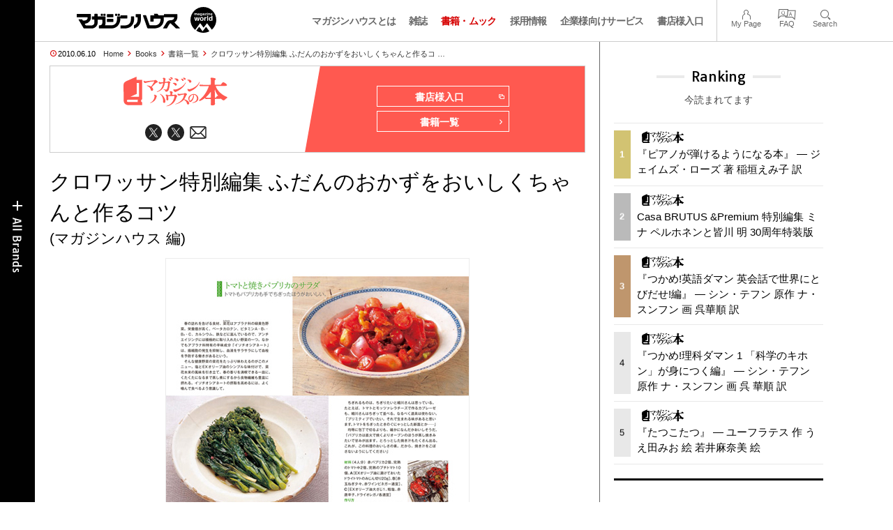

--- FILE ---
content_type: text/html; charset=UTF-8
request_url: https://magazineworld.jp/books/paper/8603/
body_size: 11544
content:
<!doctype html><html lang="ja"><head><meta charset="utf-8" /><meta name="viewport" content="width=device-width,initial-scale=1,minimum-scale=1,maximum-scale=1,user-scalable=no"><script>(function(w,d,s,l,i){w[l]=w[l]||[]; w[l].push({"gtm.start": new Date().getTime(),event:"gtm.js"}); var f=d.getElementsByTagName(s)[0],j=d.createElement(s),dl=l!="dataLayer"?"&l="+l:""; j.async=true; j.src="https://www.googletagmanager.com/gtm.js?id="+i+dl; f.parentNode.insertBefore(j,f);})(window,document,"script","dataLayer","GTM-5LFRN5P");</script><link rel="dns-prefetch" href="//www.googletagmanager.com"/><script async src="https://www.googletagmanager.com/gtag/js?id=G-7SQCWWNL20"></script><script> window.dataLayer = window.dataLayer || []; function gtag(){dataLayer.push(arguments);} gtag("js",new Date()); gtag("config","G-7SQCWWNL20"); const google_analytics_tracking_id="G-7SQCWWNL20"; </script><title>『クロワッサン特別編集 ふだんのおかずをおいしくちゃんと作るコツ』 &mdash; マガジンハウス 編 &mdash; マガジンハウスの本</title>
<link rel='dns-prefetch' href='//img.magazineworld.jp' />
<style id='classic-theme-styles-inline-css' type='text/css'>
/*! This file is auto-generated */
.wp-block-button__link{color:#fff;background-color:#32373c;border-radius:9999px;box-shadow:none;text-decoration:none;padding:calc(.667em + 2px) calc(1.333em + 2px);font-size:1.125em}.wp-block-file__button{background:#32373c;color:#fff;text-decoration:none}
/*# sourceURL=/wp-includes/css/classic-themes.min.css */
</style>
<link rel='stylesheet' id='pii-style-css' href='https://img.magazineworld.jp/css/style-1760280570.css' type='text/css' media='all' />
<link rel='stylesheet' id='dashicons-css' href='https://img.magazineworld.jp/core/fonts/dashicons.min.css' type='text/css' media='all' />
<link rel='stylesheet' id='google-webfonts-css' href='//fonts.googleapis.com/css?family=Tauri|Oswald:700|Questrial' type='text/css' media='all' />
<script type="text/javascript" src="https://img.magazineworld.jp/core/js/jquery.min.js" id="jquery-js"></script>
<script type="text/javascript" src="https://img.magazineworld.jp/core/js/swiper.min.js" id="swiper-js"></script>
<meta name="copyright" content="2026 by マガジンワールド">
<meta name="author" content="マガジンハウス 編">
<meta name="description" content="　暮らしのなかで、健康なからだを育む日々の食事はとりわけ大切なこと。ライフスタイルの変化や食料自給率の低下などによって、私たちの食生活の質は大きく変わってきています。そんな時代だからこそ、毎日のふだんのごはんに心をよせて暮らしたいもの。おいしい料理とは、素材の持ち味を充分に引き出して味わいことです。素材をどう選び、調理するか。下ごしらえ、切る、焼く、煮る、蒸す、漬ける、なじませる、盛り付けるなど、作る過程のちょっとしたひと手間、ひと工夫で、おいしいおかずができあがります。「ちゃんと作るとすごくおいしい！」そんなふだんのおかずの数々。クロワッサン本誌で大人気の料理企画を再編集した完全保存版ムックです。">
<meta name="viewport" content="width=device-width,initial-scale=1,minimum-scale=1,maximum-scale=1,user-scalable=no"><meta name="apple-mobile-web-app-capable" content="no">
<meta name="apple-mobile-web-app-status-bar-style" content="black">
<meta name="msapplication-config" content="none"/>
<meta name="robots" content="index,follow,noarchive">
<meta name="shorturl" content="https://magazineworld.jp/books/paper/8603/" />
<link rel="canonical" href="https://magazineworld.jp/books/paper/8603/" />

<link rel="icon" type="image/png" href="https://img.magazineworld.jp/core/ico/books-125.png">
<link rel="shortcut icon" type="image/png" href="https://img.magazineworld.jp/core/ico/books-125.png">
<link rel="apple-touch-icon-precomposed" href="https://img.magazineworld.jp/core/ico/books-125.png">
<link rel="mask-icon" href="https://img.magazineworld.jp/core/ico/favicon-16.svg" color="#111">

<meta property="og:type" content="books.book" />
<meta property="og:isbn" content="9784838786039" />
<meta property="og:author" content="マガジンハウス 編" />
<meta property="og:url" content="https://magazineworld.jp/books/paper/8603/" />
<meta property="og:title" content="クロワッサン特別編集 ふだんのおかずをおいしくちゃんと作るコツ" />
<meta property="og:description" content="　暮らしのなかで、健康なからだを育む日々の食事はとりわけ大切なこと。ライフスタイルの変化や食料自給率の低下などによって、私たちの食生活の質は大きく変わってきています。そんな時代だからこそ、毎日のふだんのごはんに心をよせて暮らしたいもの。おいしい料理とは、素材の持ち味を充分に引き出して味わいことです。素材をどう選び、調理するか。下ごしらえ、切る、焼く、煮る、蒸す、漬ける、なじませる、盛り付けるなど、作る過程のちょっとしたひと手間、ひと工夫で、おいしいおかずができあがります。「ちゃんと作るとすごくおいしい！」そんなふだんのおかずの数々。クロワッサン本誌で大人気の料理企画を再編集した完全保存版ムックです。" />
<meta property="og:image" content="https://img.magazineworld.jp/products/2010-9784838786039-1-2.jpg" />
<meta property="og:site_name" content="マガジンワールド" />
<meta property="fb:app_id" content="966242223397117" />
<meta property="fb:admins" content="524539306" />
<meta property="og:locale" content="ja" itemprop="inLanguage" />

<meta name="twitter:card" content="summary" />
<meta name="twitter:url" content="https://magazineworld.jp/books/paper/8603/" />
<meta name="twitter:title" content="クロワッサン特別編集 ふだんのおかずをおいしくちゃんと作るコツ" />
<meta name="twitter:description" content="　暮らしのなかで、健康なからだを育む日々の食事はとりわけ大切なこと。ライフスタイルの変化や食料自給率の低下などによって、私たちの食生活の質は大きく変わってきています。そんな時代だからこそ、毎日のふだんのごはんに心をよせて暮らしたいもの。おいしい料理とは、素材の持ち味を充分に引き出して味わいことです。素材をどう選び、調理するか。下ごしらえ、切る、焼く、煮る、蒸す、漬ける、なじませる、盛り付けるなど、作る過程のちょっとしたひと手間、ひと工夫で、おいしいおかずができあがります。「ちゃんと作るとすごくおいしい！」そんなふだんのおかずの数々。クロワッサン本誌で大人気の料理企画を再編集した完全保存版ムックです。" />
<meta name="twitter:image" content="https://img.magazineworld.jp/products/2010-9784838786039-1-2.jpg" />
<meta name="twitter:label1" content="著者">
<meta name="twitter:data1" content="マガジンハウス 編" />
<meta name="twitter:label2" content="定価">
<meta name="twitter:data2" content="1257" />
<meta name="twitter:site" content="@booksmagazine" />
<meta name="twitter:creator" content="@booksmagazine" />
<meta name="twitter:widgets:csp" content="on" />

<link rel="alternate" type="application/rss+xml" title="マガジンハウスの本 (紙版)" href="https://magazineworld.jp/xml/books-sitemap/?type=books" />
<link rel="alternate" type="application/rss+xml" title="マガジンハウスの本 (電子書籍版)" href="https://magazineworld.jp/xml/books-sitemap/?type=digital" />

<meta name="google-site-verification" content="IzyK1r9Ns3sJGdU-IV-MbUg-Y2hEZ8ZQhflj8N6bKDU" /><script type='text/javascript'> var ajaxurl = "https://magazineworld.jp/core/wp-admin/admin-ajax.php"; </script></head><body class="wp-singular page-template page-template-page-templates page-template-books-single-and-lists page-template-page-templatesbooks-single-and-lists-php page page-id-929 page-parent books paper"><noscript><iframe src="https://www.googletagmanager.com/ns.html?id=GTM-5LFRN5P" height="0" width="0" style="display:none;visibility:hidden"></iframe></noscript><header class="clearfix">
<div class="wrapper">
<h1 class="site-title"><a href="https://magazineworld.jp" rel="home">マガジンワールド</a></h1>

<nav class="menu-mobile"><ul class="mobile">
<li>
<a class="toggle-header-menu toggle-global-open" href="#"><span class="icon icon-plus"></span>All Brands</span></a>
<a class="toggle-header-menu toggle-global-close" href="#"><span class="icon icon-close-btn"></span></a>
</li>
<li>
<a class="toggle-faq-menu toggle-faq-open" href="#"><span class="icon icon-menu-btn"></span>Menu</span></a>
<a class="toggle-faq-menu toggle-faq-close" href="#"><span class="icon icon-close-btn"></span></a>
</li>
</ul></nav>

<nav class="header">
<ul class="header">
<li class="search-box"><form id="searchform" method="get" action="https://www.google.co.jp/search">
<input type="hidden" name="hl" value="ja">
<input type="hidden" name="num" value="50">
<input type="hidden" name="sitesearch" value="magazineworld.jp">
<input value="" name="q" type="text" id="s" maxlength="99" placeholder="Search">
<button name="submit" value="true"><span class="icon icon-search"></span></button>
</form></li>
<li id="menu-item-115596" class="info menu-item menu-item-type-post_type menu-item-object-page menu-item-115596"><a href="https://magazineworld.jp/info/" class="tracking" data-name="menu_click" data-event="header-global">マガジンハウスとは</a></li>
<li id="menu-item-116421" class="magazines menu-item menu-item-type-post_type menu-item-object-page menu-item-116421"><a href="https://magazineworld.jp/magazines/" class="tracking" data-name="menu_click" data-event="header-global">雑誌</a></li>
<li id="menu-item-114314" class="books menu-item menu-item-type-post_type menu-item-object-page current-menu-item page_item page-item-929 current_page_item menu-item-114314"><a href="https://magazineworld.jp/books/" aria-current="page" class="tracking" data-name="menu_click" data-event="header-global">書籍・ムック</a></li>
<li id="menu-item-169185" class="menu-item menu-item-type-taxonomy menu-item-object-category menu-item-169185"><a href="https://magazineworld.jp/recruit/" class="tracking" data-name="menu_click" data-event="header-global">採用情報</a></li>
<li id="menu-item-125550" class="business menu-item menu-item-type-post_type menu-item-object-page menu-item-125550"><a href="https://magazineworld.jp/business/" class="tracking" data-name="menu_click" data-event="header-global">企業様向けサービス</a></li>
<li id="menu-item-114316" class="shoten menu-item menu-item-type-custom menu-item-object-custom menu-item-114316"><a href="https://shoten.magazineworld.jp" class="tracking" data-name="menu_click" data-event="header-global">書店様入口</a></li>
</ul>
<ul class="faq"><li class="readers"><a href="https://id.magazine.co.jp/mypage">My Page</a></li>
<li id="menu-item-209795" class="faq menu-item menu-item-type-post_type menu-item-object-page menu-item-209795"><a href="https://magazineworld.jp/info/faq/" class="tracking" data-name="menu_click" data-event="header-faq">FAQ</a></li>
<li id="menu-item-114319" class="toggle-search menu-item menu-item-type-custom menu-item-object-custom menu-item-114319"><a href="#" class="tracking" data-name="menu_click" data-event="header-faq">Search</a></li>
</ul>
</nav>
</div>

</header>

<nav class="search-box-wrapper clearfix">
<div class="search-box hide-on-tablet"><form id="searchform" method="get" action="https://www.google.co.jp/search">
<input type="hidden" name="hl" value="ja">
<input type="hidden" name="num" value="50">
<input type="hidden" name="sitesearch" value="magazineworld.jp">
<input value="" name="q" type="text" id="s" maxlength="99" placeholder="Search">
<button name="submit" value="true"><span class="icon icon-search"></span></button>
</form> </div>
</nav>

<main id="top">

<section class="wrapper"><article><ul class="breadcrumb"><li class="date">2010.06.10</li><li class="home"><a href="https://magazineworld.jp">Home</a></li><li><a href="https://magazineworld.jp/books/">Books</a></li><li><a href="https://magazineworld.jp/books/all/">書籍一覧</a></li><li><a href="https://magazineworld.jp/books/paper/8603/">クロワッサン特別編集 ふだんのおかずをおいしくちゃんと作るコ …</a></li></ul><section class="category"><nav class="category-header"><summary class="hide"></summary><h3 class="category"><a class="tracking" data-event="category-header" href="https://magazineworld.jp/books/"><img width="150" height="52" src="https://img.magazineworld.jp/core/img/brands/cat-books.svg" /></a></h3><ul class="sns-links hide-on-tablet"><li><a class="twitter tracking" data-event="category-header" target="_blank" href="https://twitter.com/booksmagazine"><svg viewbox="0 0 24 24"><use href="https://magazineworld.jp/core/ico/svg-social.svg#twitter" /></use></svg></a></li><li><a class="twitter tracking" data-event="category-header" target="_blank" href="https://twitter.com/magazine_ebook"><svg viewbox="0 0 24 24"><use href="https://magazineworld.jp/core/ico/svg-social.svg#twitter" /></use></svg></a></li><li><a class="newsletter tracking" data-event="category-header" target="_blank" href="https://id.magazine.co.jp"><svg viewbox="0 0 24 24"><use href="https://magazineworld.jp/core/ico/svg-social.svg#newsletter" /></use></svg></a></li></ul></nav><nav class="category-links bc-books"><ul class="site-links"><li><a class="tracking" data-event="category-header" href="https://shoten.magazineworld.jp">書店様入口<i class="icon icon-blank"></i></a></li><li><a class="tracking" data-event="category-header" href="https://magazineworld.jp/books/all/">書籍一覧<i class="icon icon-arrow-right"></i></a></li></ul></nav></section><ul class="sns-links show-on-tablet"><li><a class="twitter tracking" data-event="category-header" target="_blank" href="https://twitter.com/booksmagazine"><svg viewbox="0 0 24 24"><use href="https://magazineworld.jp/core/ico/svg-social.svg#twitter" /></use></svg></a></li><li><a class="twitter tracking" data-event="category-header" target="_blank" href="https://twitter.com/magazine_ebook"><svg viewbox="0 0 24 24"><use href="https://magazineworld.jp/core/ico/svg-social.svg#twitter" /></use></svg></a></li><li><a class="newsletter tracking" data-event="category-header" target="_blank" href="https://id.magazine.co.jp"><svg viewbox="0 0 24 24"><use href="https://magazineworld.jp/core/ico/svg-social.svg#newsletter" /></use></svg></a></li></ul><h1 class="the_title">クロワッサン特別編集 ふだんのおかずをおいしくちゃんと作るコツ<span>(マガジンハウス 編)</span></h1><div class="the_content"><section class="slider clearfix"><div class="swiper-container swiper-border swiper-preview"><ul class="swiper-wrapper">


<li class="swiper-slide"><img  src="https://img.magazineworld.jp/2010/06/8603_08.jpg" /><img src="https://img.magazineworld.jp/2010/06/8603_07.jpg" /></li>
<li class="swiper-slide"><img  src="https://img.magazineworld.jp/2010/06/8603_06.jpg" /><img src="https://img.magazineworld.jp/2010/06/8603_05.jpg" /></li>
<li class="swiper-slide"><img  src="https://img.magazineworld.jp/2010/06/8603_04.jpg" /><img src="https://img.magazineworld.jp/2010/06/8603_03.jpg" /></li>
<li class="swiper-slide"><img  src="https://img.magazineworld.jp/2010/06/8603_02.jpg" /><img src="https://img.magazineworld.jp/2010/06/8603_01.jpg" /></li>
<li class="swiper-slide"><img  src="https://img.magazineworld.jp/2010/06/8603.jpg" /></li>



</ul><div class="swiper-pagination"></div></div></section><script>var swiper = new Swiper(".swiper-preview", {slidesPerView: 1, speed:700, loop: true, spaceBetween: 0, grabCursor: true, keyboard: {enabled: true}, pagination: {el:".swiper-pagination", clickable: true,}, }); </script><section class="books single clearfix"><div class="column-2i"><div class="border mt10 toggle-purchase"><span class="thumbnail"><img class="thumbnail" src="https://img.magazineworld.jp/products/2010-9784838786039-1-2.jpg" data-id="books-8603" loading="lazy" /></span></div></div><div class="column-2i last"><div class="mt10"><h4>クロワッサン特別編集 ふだんのおかずをおいしくちゃんと作るコツ</h4><summary> &mdash; マガジンハウス 編</summary></div><ul class="ft14"><li>ページ数：148頁</li><li>ISBN：9784838786039</li><li>定価：1,257円 (税込)</li><li>発売：2010.06.10</li><li>ジャンル：<a class="tracking" data-event="book-genre" href="https://magazineworld.jp/books/genre/?genre=料理">料理</a></li></ul><i class="tags">MOOK</i><div class="mt30"><a class="amazon toggle-purchase" href="#">購入</a></div></div></section><div class="hide"><div class="purchase-frame"><div class="subline"><h6>『クロワッサン特別編集 ふだんのおかずをおいしくちゃんと作るコツ』<i> &mdash; マガジンハウス 編</i></h6></div><hr><h6>紙版</h6><ul class="ul-inline-block ul-purchase"><li><a target="_blank" class="tracking" data-event="shopping-paper" href="https://www.amazon.co.jp/exec/obidos/ASIN/4838786034/magazinehouse-22"><img src="https://img.magazineworld.jp/core/img/bot/buy-amazon.svg" /></a></li><li><a target="_blank" class="tracking" data-event="shopping-paper" href="https://books.rakuten.co.jp/search/nm?sv=30&sitem=ISBN:9784838786039&m=https://books.rakuten.co.jp/search/nm?sv=30&sitem=ISBN:9784838786039&link_type=text&ut=eyJwYWdlIjoidXJsIiwidHlwZSI6InRlc3QiLCJjb2wiOjB9"><img src="https://img.magazineworld.jp/core/img/bot/buy-booksrakuten.svg" /></a></li><li><a target="_blank" class="tracking" data-event="shopping-paper" href="https://www.honyaclub.com/shop/affiliate/itemlist.aspx?isbn=9784838786039"><img src="https://img.magazineworld.jp/core/img/bot/buy-honyaclub.svg" /></a></li><li><a target="_blank" class="tracking" data-event="shopping-paper" href="https://www.e-hon.ne.jp/bec/SA/Detail?refBook=9784838786039&Sza_id=MM"><img src="https://img.magazineworld.jp/core/img/bot/buy-ehon.svg" /></a></li><li><a target="_blank" class="tracking" data-event="shopping-paper" href="https://7net.omni7.jp/detail_isbn/9784838786039"><img src="https://img.magazineworld.jp/core/img/bot/buy-7netomni7.svg" /></a></li><li><a target="_blank" class="tracking" data-event="shopping-paper" href="https://www.hmv.co.jp/search/books/adv_1/barcodecatnum_9784838786039+/"><img src="https://img.magazineworld.jp/core/img/bot/buy-hmv.svg" /></a></li><li><a target="_blank" class="tracking" data-event="shopping-paper" href="https://ck.jp.ap.valuecommerce.com/servlet/referral?sid=3342298&pid=884618859&vc_url=https://www.kinokuniya.co.jp/f/dsg-01-9784838786039"><img src="https://img.magazineworld.jp/core/img/bot/buy-kinokuniya.svg" /></a></li><li><a target="_blank" class="tracking" data-event="shopping-paper" href="https://www.yodobashi.com/ec/category/index.html?word=9784838786039"><img src="https://img.magazineworld.jp/core/img/bot/buy-yodobashi.svg" /></a></li><li><a target="_blank" class="tracking" data-event="shopping-paper" href="https://tower.jp/search/advanced/item/search?jan=9784838786039"><img src="https://img.magazineworld.jp/core/img/bot/buy-tower.svg" /></a></li></ul><hr><h6>書店在庫をみる</h6><ul class="ul-inline-block ul-purchase"><li><a target="_blank" class="tracking" data-event="shopping-stocks" href="https://ck.jp.ap.valuecommerce.com/servlet/referral?sid=3342298&pid=884618859&vc_url=https://www.kinokuniya.co.jp/f/dsg-01-9784838786039"><img src="https://img.magazineworld.jp/core/img/bot/buy-kinokuniya.svg" /></a></li><li><a target="_blank" class="tracking" data-event="shopping-stocks" href="https://www.books-sanseido.jp/booksearch/BookStockList.action?shopCode=&areaCode=&shoshiKubun=1&ehonstockstate=30&isbn=9784838786039"><img src="https://img.magazineworld.jp/core/img/bot/buy-bookssanseido.svg" /></a></li><li><a target="_blank" class="tracking" data-event="shopping-stocks" href="https://search.yurindo.bscentral.jp/item?ic=9784838786039"><img src="https://img.magazineworld.jp/core/img/bot/buy-searchyurindobscentral.svg" /></a></li><li><a target="_blank" class="tracking" data-event="shopping-stocks" href="https://www.asahiya.com/book/9784838786039"><img src="https://img.magazineworld.jp/core/img/bot/buy-asahiya.svg" /></a></li></ul><hr><p class="subline">詳しい購入方法は、各書店のサイトにてご確認ください。<small>書店によって、この本を扱っていない場合があります。ご了承ください。</small></p></div></div><script type="text/javascript"> jQuery(document).ready(function ($) { $(".toggle-purchase").on("click",function(e){ e.preventDefault(); $(".modal-content").append($(".purchase-frame").clone()).hide().fadeIn("slow"); $("body").toggleClass("toggle-modal"); }); });</script>
<section class="summary single clearfix"><nav class="section-header"><h3 class="section">Summary</h3><p class="subline">内容紹介</p></nav><div class="summary"><p>　暮らしのなかで、健康なからだを育む日々の食事はとりわけ大切なこと。ライフスタイルの変化や食料自給率の低下などによって、私たちの食生活の質は大きく変わってきています。そんな時代だからこそ、毎日のふだんのごはんに心をよせて暮らしたいもの。おいしい料理とは、素材の持ち味を充分に引き出して味わいことです。素材をどう選び、調理するか。下ごしらえ、切る、焼く、煮る、蒸す、漬ける、なじませる、盛り付けるなど、作る過程のちょっとしたひと手間、ひと工夫で、おいしいおかずができあがります。「ちゃんと作るとすごくおいしい！」そんなふだんのおかずの数々。クロワッサン本誌で大人気の料理企画を再編集した完全保存版ムックです。</p></div></section></div><section class="books-and-mooks related grid"><nav class="section-header"><h3 class="section">Related Books </h3><p class="subline">マガジンハウス 関連本</p><a href="https://magazineworld.jp/books/all/" class="post-more tracking" data-event="view-all-related">View All<span class="icon icon-view-all arrow-right"></span></a></nav><ul class="ul-inline-block "><li class=""><a class="tracking books" data-event="magazine-related" title="Dr.クロワッサン 若返る食事。" href="https://magazineworld.jp/books/paper/5777/"><span class="thumbnail"><img class="thumbnail" src="https://img.magazineworld.jp/products/2026-9784838757770-1-1.jpg" data-id="books-5777" loading="lazy" /></span><span class="meta"><span class="title">『Dr.クロワッサン 若返る食事。』</span><span class="author"> </span><span class="date">1,300円 &mdash; 2025.12.08</span><span class="tags"><i class="tags">MOOK</i><i class="tags">電子版あり</i></span></span></a></li><li class=""><a class="tracking books" data-event="magazine-related" title="クロワッサン特別編集 煮込みとスープ。" href="https://magazineworld.jp/books/paper/5771/"><span class="thumbnail"><img class="thumbnail" src="https://img.magazineworld.jp/products/2026-9784838757718-1-1.jpg" data-id="books-5771" loading="lazy" /></span><span class="meta"><span class="title">『クロワッサン特別編集 煮込みとスープ。』</span><span class="author"> </span><span class="date">1,540円 &mdash; 2025.11.17</span><span class="tags"><i class="tags">MOOK</i><i class="tags">電子版あり</i></span></span></a></li><li class=""><a class="tracking books" data-event="magazine-related" title="クロワッサン特別編集 家計簿2026" href="https://magazineworld.jp/books/paper/5766/"><span class="thumbnail"><img class="thumbnail" src="https://img.magazineworld.jp/products/2025-9784838757664-1-1.jpg" data-id="books-5766" loading="lazy" /></span><span class="meta"><span class="title">『クロワッサン特別編集 家計簿2026』</span><span class="author">マガジンハウス 編 </span><span class="date">620円 &mdash; 2025.10.08</span><span class="tags"><i class="tags">MOOK</i></span></span></a></li><li class=""><a class="tracking books" data-event="magazine-related" title="Dr.クロワッサン 股関節と膝。" href="https://magazineworld.jp/books/paper/5768/"><span class="thumbnail"><img class="thumbnail" src="https://img.magazineworld.jp/products/2025-9784838757688-1-1.jpg" data-id="books-5768" loading="lazy" /></span><span class="meta"><span class="title">『Dr.クロワッサン 股関節と膝。』</span><span class="author"> </span><span class="date">1,200円 &mdash; 2025.09.30</span><span class="tags"><i class="tags">MOOK</i><i class="tags">電子版あり</i></span></span></a></li><li class=""><a class="tracking books" data-event="magazine-related" title="クロワッサン特別編集 はじめての介護。" href="https://magazineworld.jp/books/paper/5756/"><span class="thumbnail"><img class="thumbnail" src="https://img.magazineworld.jp/products/2025-9784838757565-1-1.jpg" data-id="books-5756" loading="lazy" /></span><span class="meta"><span class="title">『クロワッサン特別編集 はじめての介護。』</span><span class="author"> </span><span class="date">1,640円 &mdash; 2025.09.29</span><span class="tags"><i class="tags">MOOK</i><i class="tags">電子版あり</i></span></span></a></li><li class=""><a class="tracking books" data-event="magazine-related" title="クロワッサン特別編集 防災の基本。" href="https://magazineworld.jp/books/paper/5753/"><span class="thumbnail"><img class="thumbnail" src="https://img.magazineworld.jp/products/2025-9784838757534-1-1.jpg" data-id="books-5753" loading="lazy" /></span><span class="meta"><span class="title">『クロワッサン特別編集 防災の基本。』</span><span class="author"> </span><span class="date">1,540円 &mdash; 2025.08.21</span><span class="tags"><i class="tags">MOOK</i><i class="tags">電子版あり</i></span></span></a></li><li class=""><a class="tracking books" data-event="magazine-related" title="クロワッサン特別編集 住まいを整える。" href="https://magazineworld.jp/books/paper/5740/"><span class="thumbnail"><img class="thumbnail" src="https://img.magazineworld.jp/products/2025-9784838757404-1-1.jpg" data-id="books-5740" loading="lazy" /></span><span class="meta"><span class="title">『クロワッサン特別編集 住まいを整える。』</span><span class="author"> </span><span class="date">1,540円 &mdash; 2025.05.29</span><span class="tags"><i class="tags">MOOK</i><i class="tags">電子版あり</i></span></span></a></li><li class=""><a class="tracking books" data-event="magazine-related" title="Dr.クロワッサン 反り腰、巻き肩、スマホ首。" href="https://magazineworld.jp/books/paper/5735/"><span class="thumbnail"><img class="thumbnail" src="https://img.magazineworld.jp/products/2025-9784838757350-1-1.jpg" data-id="books-5735" loading="lazy" /></span><span class="meta"><span class="title">『Dr.クロワッサン 反り腰、巻き肩、スマホ首。』</span><span class="author"> </span><span class="date">1,200円 &mdash; 2025.04.21</span><span class="tags"><i class="tags">MOOK</i><i class="tags">電子版あり</i></span></span></a></li><li class=""><a class="tracking books" data-event="magazine-related" title="クロワッサン特別編集 愛しいうつわ。" href="https://magazineworld.jp/books/paper/5729/"><span class="thumbnail"><img class="thumbnail" src="https://img.magazineworld.jp/products/2025-9784838757299-1-1.jpg" data-id="books-5729" loading="lazy" /></span><span class="meta"><span class="title">『クロワッサン特別編集 愛しいうつわ。』</span><span class="author"> </span><span class="date">1,540円 &mdash; 2025.03.31</span><span class="tags"><i class="tags">MOOK</i><i class="tags">電子版あり</i></span></span></a></li><li class=""><a class="tracking books" data-event="magazine-related" title="クロワッサン特別編集 本田明子さんの乾物さえあれば、あれもこれもできる。" href="https://magazineworld.jp/books/paper/5710/"><span class="thumbnail"><img class="thumbnail" src="https://img.magazineworld.jp/products/2025-9784838757107-1-1.jpg" data-id="books-5710" loading="lazy" /></span><span class="meta"><span class="title">『クロワッサン特別編集 本田明子さんの乾物さえあれば、 …』</span><span class="author"> </span><span class="date">1,430円 &mdash; 2024.12.02</span><span class="tags"><i class="tags">MOOK</i><i class="tags">電子版あり</i></span></span></a></li><li class=""><a class="tracking books" data-event="magazine-related" title="クロワッサン特別編集 家計簿2025" href="https://magazineworld.jp/books/paper/5697/"><span class="thumbnail"><img class="thumbnail" src="https://img.magazineworld.jp/products/2024-9784838756971-1-1.jpg" data-id="books-5697" loading="lazy" /></span><span class="meta"><span class="title">『クロワッサン特別編集 家計簿2025』</span><span class="author">マガジンハウス 編 </span><span class="date">590円 &mdash; 2024.10.15</span><span class="tags"><i class="tags">MOOK</i></span></span></a></li><li class=""><a class="tracking books" data-event="magazine-related" title="Dr.クロワッサン 一生歩くための骨活。" href="https://magazineworld.jp/books/paper/5692/"><span class="thumbnail"><img class="thumbnail" src="https://img.magazineworld.jp/products/2024-9784838756926-1-1.jpg" data-id="books-5692" loading="lazy" /></span><span class="meta"><span class="title">『Dr.クロワッサン 一生歩くための骨活。』</span><span class="author">伊藤薫子 監修 </span><span class="date">1,000円 &mdash; 2024.10.07</span><span class="tags"><i class="tags">MOOK</i><i class="tags">電子版あり</i></span></span></a></li><li class=""><a class="tracking books" data-event="magazine-related" title="クロワッサン特別編集 捨てる! 捨てない! すっきり片づけ術。" href="https://magazineworld.jp/books/paper/5686/"><span class="thumbnail"><img class="thumbnail" src="https://img.magazineworld.jp/products/2024-9784838756865-1-1.jpg" data-id="books-5686" loading="lazy" /></span><span class="meta"><span class="title">『クロワッサン特別編集 捨てる! 捨てない! すっきり …』</span><span class="author"> </span><span class="date">1,200円 &mdash; 2024.08.30</span><span class="tags"><i class="tags">MOOK</i><i class="tags">電子版あり</i></span></span></a></li><li class=""><a class="tracking books" data-event="magazine-related" title="クロワッサン特別編集 朝のたんぱく質。" href="https://magazineworld.jp/books/paper/5677/"><span class="thumbnail"><img class="thumbnail" src="https://img.magazineworld.jp/products/2024-9784838756773-1-1.jpg" data-id="books-5677" loading="lazy" /></span><span class="meta"><span class="title">『クロワッサン特別編集 朝のたんぱく質。』</span><span class="author"> </span><span class="date">1,200円 &mdash; 2024.07.29</span><span class="tags"><i class="tags">MOOK</i><i class="tags">電子版あり</i></span></span></a></li><li class=""><a class="tracking books" data-event="magazine-related" title="クロワッサン特別編集 新版 55歳からの節約塾。" href="https://magazineworld.jp/books/paper/5673/"><span class="thumbnail"><img class="thumbnail" src="https://img.magazineworld.jp/products/2024-9784838756735-1-1.jpg" data-id="books-5673" loading="lazy" /></span><span class="meta"><span class="title">『クロワッサン特別編集 新版 55歳からの節約塾。』</span><span class="author"> </span><span class="date">990円 &mdash; 2024.06.27</span><span class="tags"><i class="tags">MOOK</i><i class="tags">電子版あり</i></span></span></a></li></ul></section></article></section><aside class="sidebar animated fadeIn delay">
<section class="ranking"><h3 class="aside">Ranking</h3><p class="subline">今読まれてます</p><ul class="ul-ranking"><li><a class="post post-ranking tracking" data-event="sidebar-ranking" href="https://magazineworld.jp/books/paper/3329/"><span class="a-post-counter"><span data-pageviews="2607">1</span></span><span class="meta"><i class="category"><img width="74" height="20" src="https://img.magazineworld.jp/core/img/brands/logo-books.svg" /></i><span class="title">『ピアノが弾けるようになる本』 — ジェイムズ・ローズ 著 稲垣えみ子 訳</span></span></a></li><li><a class="post post-ranking tracking" data-event="sidebar-ranking" href="https://magazineworld.jp/books/paper/5781/"><span class="a-post-counter"><span data-pageviews="896">2</span></span><span class="meta"><i class="category"><img width="74" height="20" src="https://img.magazineworld.jp/core/img/brands/logo-books.svg" /></i><span class="title">Casa BRUTUS &Premium 特別編集 ミナ ペルホネンと皆川 明 30周年特装版</span></span></a></li><li><a class="post post-ranking tracking" data-event="sidebar-ranking" href="https://magazineworld.jp/books/paper/3361/"><span class="a-post-counter"><span data-pageviews="610">3</span></span><span class="meta"><i class="category"><img width="74" height="20" src="https://img.magazineworld.jp/core/img/brands/logo-books.svg" /></i><span class="title">『つかめ!英語ダマン 英会話で世界にとびだせ!編』 — シン・テフン 原作 ナ・スンフン 画 呉華順 訳</span></span></a></li><li><a class="post post-ranking tracking" data-event="sidebar-ranking" href="https://magazineworld.jp/books/paper/3161/"><span class="a-post-counter"><span data-pageviews="483">4</span></span><span class="meta"><i class="category"><img width="74" height="20" src="https://img.magazineworld.jp/core/img/brands/logo-books.svg" /></i><span class="title">『つかめ!理科ダマン 1 「科学のキホン」が身につく編』 — シン・テフン 原作 ナ・スンフン 画 呉 華順 訳</span></span></a></li><li><a class="post post-ranking tracking" data-event="sidebar-ranking" href="https://magazineworld.jp/books/paper/3336/"><span class="a-post-counter"><span data-pageviews="395">5</span></span><span class="meta"><i class="category"><img width="74" height="20" src="https://img.magazineworld.jp/core/img/brands/logo-books.svg" /></i><span class="title">『たつこたつ』 — ユーフラテス 作 うえ田みお 絵 若井麻奈美 絵</span></span></a></li></ul></section><section class="banner"><script type="text/javascript">
var microadCompass = microadCompass || {};
microadCompass.queue = microadCompass.queue || [];
</script>
<script type="text/javascript" charset="UTF-8" src="//j.microad.net/js/compass.js" onload="new microadCompass.AdInitializer().initialize();" async></script>


<div id="6c598bb4942f72ceabbd733ce5d3b888" >
	<script type="text/javascript">
		microadCompass.queue.push({
			"spot": "6c598bb4942f72ceabbd733ce5d3b888",
			"url": "${COMPASS_EXT_URL}",
			"referrer": "${COMPASS_EXT_REF}"
		});
	</script>
</div><script type="text/javascript">
var microadCompass = microadCompass || {};
microadCompass.queue = microadCompass.queue || [];
</script>
<script type="text/javascript" charset="UTF-8" src="//j.microad.net/js/compass.js" onload="new microadCompass.AdInitializer().initialize();" async></script>


<div id="873d8b95c5b9d04858f36f8114b68451" >
	<script type="text/javascript">
		microadCompass.queue.push({
			"spot": "873d8b95c5b9d04858f36f8114b68451",
			"url": "${COMPASS_EXT_URL}",
			"referrer": "${COMPASS_EXT_REF}"
		});
	</script>
</div><script type="text/javascript">
var microadCompass = microadCompass || {};
microadCompass.queue = microadCompass.queue || [];
</script>
<script type="text/javascript" charset="UTF-8" src="//j.microad.net/js/compass.js" onload="new microadCompass.AdInitializer().initialize();" async></script>


<div id="c196deb8ea3d140e0c5c6b5be5921c55" >
	<script type="text/javascript">
		microadCompass.queue.push({
			"spot": "c196deb8ea3d140e0c5c6b5be5921c55",
			"url": "${COMPASS_EXT_URL}",
			"referrer": "${COMPASS_EXT_REF}"
		});
	</script>
</div>

</br>
<hr>
</br>
<div align="left"><b>誌面（紙版・電子版）などを撮影・スクリーンショットし、SNSやブログにアップすることは法律で禁止されています。</b></div>
</br>
<div align="left">弊社刊行物に掲載されている写真および文章を、写真撮影やスキャン等を行なって、許諾なくブログ、SNS等に公開、または印刷等をして販売・配布する行為は著作権、肖像権等を侵害するものであり、場合によっては刑事罰が科され、あるいは損害賠償を請求される可能性があります。ご注意ください。</div>
<br>
<hr>
<br>
<div align="left">正規取扱い書店以外のご購入におけるトラブルについては弊社では一切関与いたしません。</section><section class="books"><h3 class="aside">Series</h3><ul class="list"><li id="menu-item-222963" class="menu-item menu-item-type-post_type menu-item-object-page menu-item-222963"><a href="https://magazineworld.jp/books/shinsho/" class="tracking" data-name="menu_click" data-event="corner-booksseries">新書</a></li>
<li id="menu-item-223721" class="menu-item menu-item-type-post_type menu-item-object-page menu-item-223721"><a href="https://magazineworld.jp/books/mariko/" class="tracking" data-name="menu_click" data-event="corner-booksseries">林真理子の本</a></li>
<li id="menu-item-979" class="menu-item menu-item-type-post_type menu-item-object-page menu-item-979"><a href="https://magazineworld.jp/books/nekomura/" class="tracking" data-name="menu_click" data-event="corner-booksseries">ほしよりこの本 <span> (きょうの猫村さん) </span></a></li>
<li id="menu-item-222964" class="menu-item menu-item-type-post_type menu-item-object-page menu-item-222964"><a href="https://magazineworld.jp/books/shima/" class="tracking" data-name="menu_click" data-event="corner-booksseries">伝説の家政婦・志麻の本</a></li>
<li id="menu-item-222962" class="menu-item menu-item-type-post_type menu-item-object-page menu-item-222962"><a href="https://magazineworld.jp/books/hyakuninmura/" class="tracking" data-name="menu_click" data-event="corner-booksseries">世界がもし100人の村だったら</a></li>
<li id="menu-item-28849" class="menu-item menu-item-type-post_type menu-item-object-page menu-item-28849"><a href="https://magazineworld.jp/books/paper/" class="tracking" data-name="menu_click" data-event="corner-booksseries">マガジンハウスの全書籍リスト</a></li>
<li id="menu-item-75829" class="menu-item menu-item-type-post_type menu-item-object-page menu-item-75829"><a href="https://magazineworld.jp/books/digital/" class="tracking" data-name="menu_click" data-event="corner-booksseries">マガジンハウスの電子書籍</a></li>
</ul></section><section class="books"><h3 class="aside">By Magazines</h3><ul class="list"><li id="menu-item-991" class="menu-item menu-item-type-post_type menu-item-object-page menu-item-991"><a href="https://magazineworld.jp/anan/books/" class="tracking" data-name="menu_click" data-event="corner-booksbymagazine">anan Books</a></li>
<li id="menu-item-992" class="menu-item menu-item-type-post_type menu-item-object-page menu-item-992"><a href="https://magazineworld.jp/brutus/books/" class="tracking" data-name="menu_click" data-event="corner-booksbymagazine">Brutus Books</a></li>
<li id="menu-item-993" class="menu-item menu-item-type-post_type menu-item-object-page menu-item-993"><a href="https://magazineworld.jp/casabrutus/books/" class="tracking" data-name="menu_click" data-event="corner-booksbymagazine">Casa Brutus Books</a></li>
<li id="menu-item-994" class="menu-item menu-item-type-post_type menu-item-object-page menu-item-994"><a href="https://magazineworld.jp/croissant/books/" class="tracking" data-name="menu_click" data-event="corner-booksbymagazine">Croissant Books</a></li>
<li id="menu-item-995" class="menu-item menu-item-type-post_type menu-item-object-page menu-item-995"><a href="https://magazineworld.jp/ginza/books/" class="tracking" data-name="menu_click" data-event="corner-booksbymagazine">Ginza Books</a></li>
<li id="menu-item-996" class="menu-item menu-item-type-post_type menu-item-object-page menu-item-996"><a href="https://magazineworld.jp/hanako/books/" class="tracking" data-name="menu_click" data-event="corner-booksbymagazine">Hanako Books</a></li>
<li id="menu-item-997" class="menu-item menu-item-type-post_type menu-item-object-page menu-item-997"><a href="https://magazineworld.jp/kunel/books/" class="tracking" data-name="menu_click" data-event="corner-booksbymagazine">ku:nel Books</a></li>
<li id="menu-item-998" class="menu-item menu-item-type-post_type menu-item-object-page menu-item-998"><a href="https://magazineworld.jp/popeye/books/" class="tracking" data-name="menu_click" data-event="corner-booksbymagazine">Popeye Books</a></li>
<li id="menu-item-999" class="menu-item menu-item-type-post_type menu-item-object-page menu-item-999"><a href="https://magazineworld.jp/premium/books/" class="tracking" data-name="menu_click" data-event="corner-booksbymagazine">&#038;Premium Books</a></li>
<li id="menu-item-1000" class="menu-item menu-item-type-post_type menu-item-object-page menu-item-1000"><a href="https://magazineworld.jp/tarzan/books/" class="tracking" data-name="menu_click" data-event="corner-booksbymagazine">Tarzan Books</a></li>
</ul></section></aside></main><nav class="gobal-navigation toggle animated fadeInLeft delay"><nav class="menu"><a class="toggle-header-menu a-header-open" href="#"><span class="bot"><img src="https://img.magazineworld.jp/core/img/bot/bot-all-category.png" /></span></a><a class="toggle-header-menu a-header-close" href="#"><span class="icon icon-close-btn"></span></a></nav><h3>Magazines</h3><ul class="gobal"><li id="menu-item-115481" class="anan menu-item menu-item-type-taxonomy menu-item-object-category menu-item-115481"><a href="https://magazineworld.jp/anan/" class="tracking" data-name="menu_click" data-event="header-magazines">anan</a></li>
<li id="menu-item-115482" class="brutus menu-item menu-item-type-taxonomy menu-item-object-category menu-item-115482"><a href="https://magazineworld.jp/brutus/" class="tracking" data-name="menu_click" data-event="header-magazines">BRUTUS</a></li>
<li id="menu-item-115483" class="casabrutus menu-item menu-item-type-taxonomy menu-item-object-category menu-item-115483"><a href="https://magazineworld.jp/casabrutus/" class="tracking" data-name="menu_click" data-event="header-magazines">Casa BRUTUS</a></li>
<li id="menu-item-115484" class="croissant menu-item menu-item-type-taxonomy menu-item-object-category menu-item-115484"><a href="https://magazineworld.jp/croissant/" class="tracking" data-name="menu_click" data-event="header-magazines">croissant</a></li>
<li id="menu-item-115485" class="ginza menu-item menu-item-type-taxonomy menu-item-object-category menu-item-115485"><a href="https://magazineworld.jp/ginza/" class="tracking" data-name="menu_click" data-event="header-magazines">GINZA</a></li>
<li id="menu-item-115486" class="hanako menu-item menu-item-type-taxonomy menu-item-object-category menu-item-115486"><a href="https://magazineworld.jp/hanako/" class="tracking" data-name="menu_click" data-event="header-magazines">Hanako</a></li>
<li id="menu-item-115487" class="kunel menu-item menu-item-type-taxonomy menu-item-object-category menu-item-115487"><a href="https://magazineworld.jp/kunel/" class="tracking" data-name="menu_click" data-event="header-magazines">ku:nel</a></li>
<li id="menu-item-115488" class="popeye menu-item menu-item-type-taxonomy menu-item-object-category menu-item-115488"><a href="https://magazineworld.jp/popeye/" class="tracking" data-name="menu_click" data-event="header-magazines">POPEYE</a></li>
<li id="menu-item-115490" class="premium menu-item menu-item-type-taxonomy menu-item-object-category menu-item-115490"><a href="https://magazineworld.jp/premium/" class="tracking" data-name="menu_click" data-event="header-magazines">&#038;Premium</a></li>
<li id="menu-item-115489" class="tarzan menu-item menu-item-type-taxonomy menu-item-object-category menu-item-115489"><a href="https://magazineworld.jp/tarzan/" class="tracking" data-name="menu_click" data-event="header-magazines">Tarzan</a></li>
</ul><h3>Web Magazines</h3><ul class="gobal"><li id="menu-item-115527" class="ananweb menu-item menu-item-type-custom menu-item-object-custom menu-item-115527"><a href="https://ananweb.jp" class="tracking" data-name="menu_click" data-event="header-satellites">ananweb</a></li>
<li id="menu-item-166826" class="brutus menu-item menu-item-type-custom menu-item-object-custom menu-item-166826"><a href="https://brutus.jp" class="tracking" data-name="menu_click" data-event="header-satellites">brutus.jp</a></li>
<li id="menu-item-115530" class="croissantonline menu-item menu-item-type-custom menu-item-object-custom menu-item-115530"><a href="https://croissant-online.jp" class="tracking" data-name="menu_click" data-event="header-satellites">クロワッサン Online</a></li>
<li id="menu-item-210374" class="popeye menu-item menu-item-type-custom menu-item-object-custom menu-item-210374"><a href="https://popeyemagazine.jp" class="tracking" data-name="menu_click" data-event="header-satellites">popeyemagazine.jp</a></li>
<li id="menu-item-115533" class="tarzanweb menu-item menu-item-type-custom menu-item-object-custom menu-item-115533"><a href="https://tarzanweb.jp" class="tracking" data-name="menu_click" data-event="header-satellites">Tarzanweb</a></li>
<li id="menu-item-128096" class="hanako menu-item menu-item-type-custom menu-item-object-custom menu-item-128096"><a href="https://hanako.tokyo" class="tracking" data-name="menu_click" data-event="header-satellites">hanako.tokyo</a></li>
<li id="menu-item-115528" class="casabrutuscom menu-item menu-item-type-custom menu-item-object-custom menu-item-115528"><a href="https://casabrutus.com" class="tracking" data-name="menu_click" data-event="header-satellites">casabrutus.com</a></li>
<li id="menu-item-115536" class="andpremium menu-item menu-item-type-custom menu-item-object-custom menu-item-115536"><a href="https://andpremium.jp" class="tracking" data-name="menu_click" data-event="header-satellites">andpremium.jp</a></li>
<li id="menu-item-115531" class="ginza menu-item menu-item-type-custom menu-item-object-custom menu-item-115531"><a href="https://ginzamag.com" class="tracking" data-name="menu_click" data-event="header-satellites">ginzamag.com</a></li>
<li id="menu-item-186305" class="kunelsalon menu-item menu-item-type-custom menu-item-object-custom menu-item-186305"><a href="https://kunel-salon.com" class="tracking" data-name="menu_click" data-event="header-satellites">クウネル・サロン</a></li>
<li id="menu-item-115529" class="colocal menu-item menu-item-type-custom menu-item-object-custom menu-item-115529"><a href="https://colocal.jp" class="tracking" data-name="menu_click" data-event="header-satellites">コロカル</a></li>
<li id="menu-item-115535" class="nekomura menu-item menu-item-type-custom menu-item-object-custom menu-item-115535"><a href="https://nekomura.jp" class="tracking" data-name="menu_click" data-event="header-satellites">猫村.jp</a></li>
<li id="menu-item-213066" class="cococo menu-item menu-item-type-custom menu-item-object-custom menu-item-213066"><a target="_blank" href="https://co-coco.jp" class="tracking" data-name="menu_click" data-event="header-satellites">こここ</a></li>
</ul><h3>Books and Mooks</h3><ul class="gobal books"><li id="menu-item-122150" class="books menu-item menu-item-type-post_type menu-item-object-page menu-item-122150"><a href="https://magazineworld.jp/books/" class="tracking" data-name="menu_click" data-event="header-books">Books &#038; Mooks</a></li>
</ul><h3>Shops</h3><ul class="gobal"><li id="menu-item-115539" class="shopmagazinejp menu-item menu-item-type-custom menu-item-object-custom menu-item-115539"><a href="https://croissant-shop.co.jp" class="tracking" data-name="menu_click" data-event="header-shops">croissant-shop.co.jp</a></li>
<li id="menu-item-115540" class="magazinehouseshop menu-item menu-item-type-custom menu-item-object-custom menu-item-115540"><a href="http://magazinehouseshop.jp" class="tracking" data-name="menu_click" data-event="header-shops">magazinehouseshop.jp</a></li>
<li id="menu-item-115541" class="colocalshoten menu-item menu-item-type-custom menu-item-object-custom menu-item-115541"><a href="http://ringbell.colocal.jp" class="tracking" data-name="menu_click" data-event="header-shops">ringbell.colocal.jp</a></li>
</ul></nav><footer><div class="wrapper"><ul class="footer"><li id="menu-item-115814" class="menu-item menu-item-type-post_type menu-item-object-page menu-item-115814"><a href="https://magazineworld.jp/sitemap/" class="tracking" data-name="menu_click" data-event="footer-privacy">Sitemap</a></li>
<li id="menu-item-115498" class="menu-item menu-item-type-post_type menu-item-object-page menu-item-115498"><a href="https://magazineworld.jp/info/privacy/" class="tracking" data-name="menu_click" data-event="footer-privacy">Privacy Policy</a></li>
<li id="datasign_privacy_notice__a4b78da9"><input type="hidden" class="opn_link_text" value="オンラインプライバシー通知"><script class="__datasign_privacy_notice__" src="//as.datasign.co/js/opn.js" data-hash="a4b78da9" async></script></li></ul></nav></ul><div class="site-info"><a href="https://magazineworld.jp" rel="home">&copy; 1945-2026 Magazine House Co., Ltd.</a></div></div><a href="#top" class="scroll-to-top"><span class="icon icon-arrow-up"></span></a></footer><div class="modal-wrapper"><a href="javascript:void(0)" class="modal-close"><span class="icon icon-close-btn"></span></a><div class="modal-content"></div></div><script type="speculationrules">
{"prefetch":[{"source":"document","where":{"and":[{"href_matches":"/*"},{"not":{"href_matches":["/core/wp-*.php","/core/wp-admin/*","/*","/core/wp-content/*","/core/wp-content/plugins/*","/core/wp-content/themes/magazineworld-2018/*","/*\\?(.+)"]}},{"not":{"selector_matches":"a[rel~=\"nofollow\"]"}},{"not":{"selector_matches":".no-prefetch, .no-prefetch a"}}]},"eagerness":"conservative"}]}
</script>
<script type="text/javascript" src="https://img.magazineworld.jp/core/js/jquery.bxslider.min-4.2.12.js" id="bx-script-js"></script>
<script type="text/javascript" src="https://www.google.com/recaptcha/api.js?render=6LfOGYAUAAAAAOGv_ZRDuCAHayd8k_y6CLT9AXmc&amp;ver=3.0" id="google-recaptcha-js"></script>
<script type="text/javascript" src="https://magazineworld.jp/core/wp-includes/js/dist/vendor/wp-polyfill.min.js" id="wp-polyfill-js"></script>
<script type="text/javascript" id="wpcf7-recaptcha-js-before">
/* <![CDATA[ */
var wpcf7_recaptcha = {
    "sitekey": "6LfOGYAUAAAAAOGv_ZRDuCAHayd8k_y6CLT9AXmc",
    "actions": {
        "homepage": "homepage",
        "contactform": "contactform"
    }
};
//# sourceURL=wpcf7-recaptcha-js-before
/* ]]> */
</script>
<script type="text/javascript" src="https://magazineworld.jp/core/wp-content/plugins/contact-form-7/modules/recaptcha/index.js" id="wpcf7-recaptcha-js"></script>
<script type="text/javascript"> document.addEventListener('wpcf7mailsent',function(event) { var event_category = 'contact-form'; var event_name = document.location.pathname; var event_label = 'submit #'+event.detail.contactFormId; if (typeof(gtag)!=='undefined') {gtag('event','contact_form',{'event_category':event_category,'event_label':event_label});} console.log('event','contact_form',{'event_category':event_category,'event_label':event_label,'link_url':event_label}); jQuery('.wpcf7-form.sent label,.wpcf7-form.sent p').hide(); var target = jQuery('.wpcf7').offset().top-190; if (target<0) { target=0} jQuery('html,body').animate({scrollTop: target},700); }, false); </script>
<script type="text/javascript">
/*
var inputQ = document.querySelector('input[name="q"]')
inputQ.addEventListener('change', function(event) {
 	console.log(event.target.value);
 	alert (event.target.value);
});

const inputQ = document.querySelector('input[name="q"]');
inputQ.addEventListener('change', updateValue);
function updateValue(e) {
  salert(e.target.value);
}
*/

jQuery(document).ready(function ($) {

	$('a[href$=".pdf"]').prop('target','_blank'); $('img').removeAttr('title');
	$("a[href^=http]").not("a[href*='magazineworld.jp']").attr("target","_blank").attr("rel","noopener noreferrer").addClass('tracking');

	$(".tracking a,a.tracking").mouseup(function(){ // GA4
		var event_category = $(this).data('event'); if (!event_category) {event_category = 'banner-click';} 
		var page_location = document.location.href; // 'page_location':page_location,
		var link_url = $(this).attr("href").toLowerCase(); if(link_url == "javascript:;") {return false;} 
		if (typeof(gtag)!=='undefined') {gtag('event','banner_click',{'event_category':event_category,'event_label':link_url,'page_location':page_location,'link_url':link_url});} console.log('event','banner_click',{'event_category':event_category,'event_label':link_url,'page_location':page_location,'link_url':link_url}); // 2023
	});

	$("a[href*='#']").click(function(){if(location.pathname.replace(/^\//,'')==this.pathname.replace(/^\//,'')&&location.hostname==this.hostname){var $target=$(this.hash);var url=this.hash.slice(1);var tracking=document.location.pathname+'#'+url;$target=$target.length&&$target||$('[name="'+this.hash.slice(1)+'"]');if($target.length){  var page_location = document.location.href; if (typeof(gtag)!=='undefined') {gtag('event','scroll_smooth',{'event_category':'smooth-scroll','event_label':page_location});} console.log('event','scroll_smooth',{'event_category':'smooth-scroll','event_label':page_location}); var targetOffset=$target.offset().top-150;$('html,body').animate({scrollTop:targetOffset},700); return false;}}}); // 2023

	$('a.modal-close').on('click',function(){ if($('body').hasClass('toggle-modal')){ $('.modal-content').children().remove(); $('body').removeClass('toggle-modal');}});
	$(document).keypress(function (e) {if (e.keyCode == 27) { if ($("body").hasClass("toggle-modal")) {$('.modal-content').children().remove();$("body").removeClass("toggle-modal");}}});

	$('main').on('click',function(){ if($('body').hasClass('toggle-global')){$('body').removeClass('toggle-global');} });
	$('a.toggle-header-menu').on('click',function(e) { e.preventDefault(); if($('body').hasClass('toggle-faq')){$('body').removeClass('toggle-faq');} $('body').toggleClass('toggle-global'); 
		var event_category = "toggle-header-menu"; var event_name = document.location.pathname; var event_label = ""; 
		if (typeof(gtag)!=='undefined') {gtag('event','header_click',{'event_category':event_category,'event_label':event_label});} console.log('event','header_click',{'event_category':event_category,'event_label':event_label}); // 2022

	});

	$('a.toggle-faq-menu').on('click',function(e) { e.preventDefault(); if($('body').hasClass('toggle-global')){ $('body').removeClass('toggle-global');} $('html,body').animate({scrollTop:0},700); $('body').toggleClass('toggle-faq'); 
		var event_category = "toggle-faq-menu"; var event_name = document.location.pathname; var event_label = ""; 
		if (typeof(gtag)!=='undefined') {gtag('event','faq_click',{'event_category':event_category,'event_label':event_label});} console.log('event','faq_click',{'event_category':event_category,'event_label':event_label}); // 2022
	});

	$('.toggle-search a').on('click',function(e) { e.preventDefault(); $('body').toggleClass('toggle-search'); 
		var event_category = "toggle-search"; var event_name = document.location.pathname; var event_label = ""; 
		if (typeof(gtag)!=='undefined') {gtag('event','search_click',{'event_category':event_category,'event_label':event_label});} console.log('event','search_click',{'event_category':event_category,'event_label':event_label}); // 2022
	});

//$(document).bind("contextmenu",function(e){ return false;});
//$("article img").mousedown(function(){return false;});
	
	var menu = $('.scroll-to-top'); menu.css("visibility","visible").hide(); 
	$(window).scroll(function (){if ($(this).scrollTop() > 200) { menu.fadeIn();if(!isTablet()){$('header h1').slideUp(250);}
	} else { menu.fadeOut(); if(!isTablet()){$('header h1').slideDown(250);}
	}});
});

function isTablet(){if(window.matchMedia('(min-width:768px)').matches){return true;}else{return false;}}

function getMailto(user,domain,subject,message){var mail = "mailto:"+user+"@"+domain+"?subject="+encodeURIComponent(subject)+"&body="+encodeURIComponent(message); window.location=mail;}

</script>
<script type="text/javascript">(function(d,u){var b=d.getElementsByTagName("script")[0],j=d.createElement("script");j.async=true;j.src=u;b.parentNode.insertBefore(j,b);})(document,"//img.ak.impact-ad.jp/ut/ab2e8c676839ef91_3060.js");</script><noscript><iframe src="//nspt.unitag.jp/ab2e8c676839ef91_3060.php" width="0" height="0" frameborder="0"></iframe></noscript>
</body></html>

--- FILE ---
content_type: text/html; charset=utf-8
request_url: https://www.google.com/recaptcha/api2/anchor?ar=1&k=6LfOGYAUAAAAAOGv_ZRDuCAHayd8k_y6CLT9AXmc&co=aHR0cHM6Ly9tYWdhemluZXdvcmxkLmpwOjQ0Mw..&hl=en&v=PoyoqOPhxBO7pBk68S4YbpHZ&size=invisible&anchor-ms=20000&execute-ms=30000&cb=upw70fueiskt
body_size: 48911
content:
<!DOCTYPE HTML><html dir="ltr" lang="en"><head><meta http-equiv="Content-Type" content="text/html; charset=UTF-8">
<meta http-equiv="X-UA-Compatible" content="IE=edge">
<title>reCAPTCHA</title>
<style type="text/css">
/* cyrillic-ext */
@font-face {
  font-family: 'Roboto';
  font-style: normal;
  font-weight: 400;
  font-stretch: 100%;
  src: url(//fonts.gstatic.com/s/roboto/v48/KFO7CnqEu92Fr1ME7kSn66aGLdTylUAMa3GUBHMdazTgWw.woff2) format('woff2');
  unicode-range: U+0460-052F, U+1C80-1C8A, U+20B4, U+2DE0-2DFF, U+A640-A69F, U+FE2E-FE2F;
}
/* cyrillic */
@font-face {
  font-family: 'Roboto';
  font-style: normal;
  font-weight: 400;
  font-stretch: 100%;
  src: url(//fonts.gstatic.com/s/roboto/v48/KFO7CnqEu92Fr1ME7kSn66aGLdTylUAMa3iUBHMdazTgWw.woff2) format('woff2');
  unicode-range: U+0301, U+0400-045F, U+0490-0491, U+04B0-04B1, U+2116;
}
/* greek-ext */
@font-face {
  font-family: 'Roboto';
  font-style: normal;
  font-weight: 400;
  font-stretch: 100%;
  src: url(//fonts.gstatic.com/s/roboto/v48/KFO7CnqEu92Fr1ME7kSn66aGLdTylUAMa3CUBHMdazTgWw.woff2) format('woff2');
  unicode-range: U+1F00-1FFF;
}
/* greek */
@font-face {
  font-family: 'Roboto';
  font-style: normal;
  font-weight: 400;
  font-stretch: 100%;
  src: url(//fonts.gstatic.com/s/roboto/v48/KFO7CnqEu92Fr1ME7kSn66aGLdTylUAMa3-UBHMdazTgWw.woff2) format('woff2');
  unicode-range: U+0370-0377, U+037A-037F, U+0384-038A, U+038C, U+038E-03A1, U+03A3-03FF;
}
/* math */
@font-face {
  font-family: 'Roboto';
  font-style: normal;
  font-weight: 400;
  font-stretch: 100%;
  src: url(//fonts.gstatic.com/s/roboto/v48/KFO7CnqEu92Fr1ME7kSn66aGLdTylUAMawCUBHMdazTgWw.woff2) format('woff2');
  unicode-range: U+0302-0303, U+0305, U+0307-0308, U+0310, U+0312, U+0315, U+031A, U+0326-0327, U+032C, U+032F-0330, U+0332-0333, U+0338, U+033A, U+0346, U+034D, U+0391-03A1, U+03A3-03A9, U+03B1-03C9, U+03D1, U+03D5-03D6, U+03F0-03F1, U+03F4-03F5, U+2016-2017, U+2034-2038, U+203C, U+2040, U+2043, U+2047, U+2050, U+2057, U+205F, U+2070-2071, U+2074-208E, U+2090-209C, U+20D0-20DC, U+20E1, U+20E5-20EF, U+2100-2112, U+2114-2115, U+2117-2121, U+2123-214F, U+2190, U+2192, U+2194-21AE, U+21B0-21E5, U+21F1-21F2, U+21F4-2211, U+2213-2214, U+2216-22FF, U+2308-230B, U+2310, U+2319, U+231C-2321, U+2336-237A, U+237C, U+2395, U+239B-23B7, U+23D0, U+23DC-23E1, U+2474-2475, U+25AF, U+25B3, U+25B7, U+25BD, U+25C1, U+25CA, U+25CC, U+25FB, U+266D-266F, U+27C0-27FF, U+2900-2AFF, U+2B0E-2B11, U+2B30-2B4C, U+2BFE, U+3030, U+FF5B, U+FF5D, U+1D400-1D7FF, U+1EE00-1EEFF;
}
/* symbols */
@font-face {
  font-family: 'Roboto';
  font-style: normal;
  font-weight: 400;
  font-stretch: 100%;
  src: url(//fonts.gstatic.com/s/roboto/v48/KFO7CnqEu92Fr1ME7kSn66aGLdTylUAMaxKUBHMdazTgWw.woff2) format('woff2');
  unicode-range: U+0001-000C, U+000E-001F, U+007F-009F, U+20DD-20E0, U+20E2-20E4, U+2150-218F, U+2190, U+2192, U+2194-2199, U+21AF, U+21E6-21F0, U+21F3, U+2218-2219, U+2299, U+22C4-22C6, U+2300-243F, U+2440-244A, U+2460-24FF, U+25A0-27BF, U+2800-28FF, U+2921-2922, U+2981, U+29BF, U+29EB, U+2B00-2BFF, U+4DC0-4DFF, U+FFF9-FFFB, U+10140-1018E, U+10190-1019C, U+101A0, U+101D0-101FD, U+102E0-102FB, U+10E60-10E7E, U+1D2C0-1D2D3, U+1D2E0-1D37F, U+1F000-1F0FF, U+1F100-1F1AD, U+1F1E6-1F1FF, U+1F30D-1F30F, U+1F315, U+1F31C, U+1F31E, U+1F320-1F32C, U+1F336, U+1F378, U+1F37D, U+1F382, U+1F393-1F39F, U+1F3A7-1F3A8, U+1F3AC-1F3AF, U+1F3C2, U+1F3C4-1F3C6, U+1F3CA-1F3CE, U+1F3D4-1F3E0, U+1F3ED, U+1F3F1-1F3F3, U+1F3F5-1F3F7, U+1F408, U+1F415, U+1F41F, U+1F426, U+1F43F, U+1F441-1F442, U+1F444, U+1F446-1F449, U+1F44C-1F44E, U+1F453, U+1F46A, U+1F47D, U+1F4A3, U+1F4B0, U+1F4B3, U+1F4B9, U+1F4BB, U+1F4BF, U+1F4C8-1F4CB, U+1F4D6, U+1F4DA, U+1F4DF, U+1F4E3-1F4E6, U+1F4EA-1F4ED, U+1F4F7, U+1F4F9-1F4FB, U+1F4FD-1F4FE, U+1F503, U+1F507-1F50B, U+1F50D, U+1F512-1F513, U+1F53E-1F54A, U+1F54F-1F5FA, U+1F610, U+1F650-1F67F, U+1F687, U+1F68D, U+1F691, U+1F694, U+1F698, U+1F6AD, U+1F6B2, U+1F6B9-1F6BA, U+1F6BC, U+1F6C6-1F6CF, U+1F6D3-1F6D7, U+1F6E0-1F6EA, U+1F6F0-1F6F3, U+1F6F7-1F6FC, U+1F700-1F7FF, U+1F800-1F80B, U+1F810-1F847, U+1F850-1F859, U+1F860-1F887, U+1F890-1F8AD, U+1F8B0-1F8BB, U+1F8C0-1F8C1, U+1F900-1F90B, U+1F93B, U+1F946, U+1F984, U+1F996, U+1F9E9, U+1FA00-1FA6F, U+1FA70-1FA7C, U+1FA80-1FA89, U+1FA8F-1FAC6, U+1FACE-1FADC, U+1FADF-1FAE9, U+1FAF0-1FAF8, U+1FB00-1FBFF;
}
/* vietnamese */
@font-face {
  font-family: 'Roboto';
  font-style: normal;
  font-weight: 400;
  font-stretch: 100%;
  src: url(//fonts.gstatic.com/s/roboto/v48/KFO7CnqEu92Fr1ME7kSn66aGLdTylUAMa3OUBHMdazTgWw.woff2) format('woff2');
  unicode-range: U+0102-0103, U+0110-0111, U+0128-0129, U+0168-0169, U+01A0-01A1, U+01AF-01B0, U+0300-0301, U+0303-0304, U+0308-0309, U+0323, U+0329, U+1EA0-1EF9, U+20AB;
}
/* latin-ext */
@font-face {
  font-family: 'Roboto';
  font-style: normal;
  font-weight: 400;
  font-stretch: 100%;
  src: url(//fonts.gstatic.com/s/roboto/v48/KFO7CnqEu92Fr1ME7kSn66aGLdTylUAMa3KUBHMdazTgWw.woff2) format('woff2');
  unicode-range: U+0100-02BA, U+02BD-02C5, U+02C7-02CC, U+02CE-02D7, U+02DD-02FF, U+0304, U+0308, U+0329, U+1D00-1DBF, U+1E00-1E9F, U+1EF2-1EFF, U+2020, U+20A0-20AB, U+20AD-20C0, U+2113, U+2C60-2C7F, U+A720-A7FF;
}
/* latin */
@font-face {
  font-family: 'Roboto';
  font-style: normal;
  font-weight: 400;
  font-stretch: 100%;
  src: url(//fonts.gstatic.com/s/roboto/v48/KFO7CnqEu92Fr1ME7kSn66aGLdTylUAMa3yUBHMdazQ.woff2) format('woff2');
  unicode-range: U+0000-00FF, U+0131, U+0152-0153, U+02BB-02BC, U+02C6, U+02DA, U+02DC, U+0304, U+0308, U+0329, U+2000-206F, U+20AC, U+2122, U+2191, U+2193, U+2212, U+2215, U+FEFF, U+FFFD;
}
/* cyrillic-ext */
@font-face {
  font-family: 'Roboto';
  font-style: normal;
  font-weight: 500;
  font-stretch: 100%;
  src: url(//fonts.gstatic.com/s/roboto/v48/KFO7CnqEu92Fr1ME7kSn66aGLdTylUAMa3GUBHMdazTgWw.woff2) format('woff2');
  unicode-range: U+0460-052F, U+1C80-1C8A, U+20B4, U+2DE0-2DFF, U+A640-A69F, U+FE2E-FE2F;
}
/* cyrillic */
@font-face {
  font-family: 'Roboto';
  font-style: normal;
  font-weight: 500;
  font-stretch: 100%;
  src: url(//fonts.gstatic.com/s/roboto/v48/KFO7CnqEu92Fr1ME7kSn66aGLdTylUAMa3iUBHMdazTgWw.woff2) format('woff2');
  unicode-range: U+0301, U+0400-045F, U+0490-0491, U+04B0-04B1, U+2116;
}
/* greek-ext */
@font-face {
  font-family: 'Roboto';
  font-style: normal;
  font-weight: 500;
  font-stretch: 100%;
  src: url(//fonts.gstatic.com/s/roboto/v48/KFO7CnqEu92Fr1ME7kSn66aGLdTylUAMa3CUBHMdazTgWw.woff2) format('woff2');
  unicode-range: U+1F00-1FFF;
}
/* greek */
@font-face {
  font-family: 'Roboto';
  font-style: normal;
  font-weight: 500;
  font-stretch: 100%;
  src: url(//fonts.gstatic.com/s/roboto/v48/KFO7CnqEu92Fr1ME7kSn66aGLdTylUAMa3-UBHMdazTgWw.woff2) format('woff2');
  unicode-range: U+0370-0377, U+037A-037F, U+0384-038A, U+038C, U+038E-03A1, U+03A3-03FF;
}
/* math */
@font-face {
  font-family: 'Roboto';
  font-style: normal;
  font-weight: 500;
  font-stretch: 100%;
  src: url(//fonts.gstatic.com/s/roboto/v48/KFO7CnqEu92Fr1ME7kSn66aGLdTylUAMawCUBHMdazTgWw.woff2) format('woff2');
  unicode-range: U+0302-0303, U+0305, U+0307-0308, U+0310, U+0312, U+0315, U+031A, U+0326-0327, U+032C, U+032F-0330, U+0332-0333, U+0338, U+033A, U+0346, U+034D, U+0391-03A1, U+03A3-03A9, U+03B1-03C9, U+03D1, U+03D5-03D6, U+03F0-03F1, U+03F4-03F5, U+2016-2017, U+2034-2038, U+203C, U+2040, U+2043, U+2047, U+2050, U+2057, U+205F, U+2070-2071, U+2074-208E, U+2090-209C, U+20D0-20DC, U+20E1, U+20E5-20EF, U+2100-2112, U+2114-2115, U+2117-2121, U+2123-214F, U+2190, U+2192, U+2194-21AE, U+21B0-21E5, U+21F1-21F2, U+21F4-2211, U+2213-2214, U+2216-22FF, U+2308-230B, U+2310, U+2319, U+231C-2321, U+2336-237A, U+237C, U+2395, U+239B-23B7, U+23D0, U+23DC-23E1, U+2474-2475, U+25AF, U+25B3, U+25B7, U+25BD, U+25C1, U+25CA, U+25CC, U+25FB, U+266D-266F, U+27C0-27FF, U+2900-2AFF, U+2B0E-2B11, U+2B30-2B4C, U+2BFE, U+3030, U+FF5B, U+FF5D, U+1D400-1D7FF, U+1EE00-1EEFF;
}
/* symbols */
@font-face {
  font-family: 'Roboto';
  font-style: normal;
  font-weight: 500;
  font-stretch: 100%;
  src: url(//fonts.gstatic.com/s/roboto/v48/KFO7CnqEu92Fr1ME7kSn66aGLdTylUAMaxKUBHMdazTgWw.woff2) format('woff2');
  unicode-range: U+0001-000C, U+000E-001F, U+007F-009F, U+20DD-20E0, U+20E2-20E4, U+2150-218F, U+2190, U+2192, U+2194-2199, U+21AF, U+21E6-21F0, U+21F3, U+2218-2219, U+2299, U+22C4-22C6, U+2300-243F, U+2440-244A, U+2460-24FF, U+25A0-27BF, U+2800-28FF, U+2921-2922, U+2981, U+29BF, U+29EB, U+2B00-2BFF, U+4DC0-4DFF, U+FFF9-FFFB, U+10140-1018E, U+10190-1019C, U+101A0, U+101D0-101FD, U+102E0-102FB, U+10E60-10E7E, U+1D2C0-1D2D3, U+1D2E0-1D37F, U+1F000-1F0FF, U+1F100-1F1AD, U+1F1E6-1F1FF, U+1F30D-1F30F, U+1F315, U+1F31C, U+1F31E, U+1F320-1F32C, U+1F336, U+1F378, U+1F37D, U+1F382, U+1F393-1F39F, U+1F3A7-1F3A8, U+1F3AC-1F3AF, U+1F3C2, U+1F3C4-1F3C6, U+1F3CA-1F3CE, U+1F3D4-1F3E0, U+1F3ED, U+1F3F1-1F3F3, U+1F3F5-1F3F7, U+1F408, U+1F415, U+1F41F, U+1F426, U+1F43F, U+1F441-1F442, U+1F444, U+1F446-1F449, U+1F44C-1F44E, U+1F453, U+1F46A, U+1F47D, U+1F4A3, U+1F4B0, U+1F4B3, U+1F4B9, U+1F4BB, U+1F4BF, U+1F4C8-1F4CB, U+1F4D6, U+1F4DA, U+1F4DF, U+1F4E3-1F4E6, U+1F4EA-1F4ED, U+1F4F7, U+1F4F9-1F4FB, U+1F4FD-1F4FE, U+1F503, U+1F507-1F50B, U+1F50D, U+1F512-1F513, U+1F53E-1F54A, U+1F54F-1F5FA, U+1F610, U+1F650-1F67F, U+1F687, U+1F68D, U+1F691, U+1F694, U+1F698, U+1F6AD, U+1F6B2, U+1F6B9-1F6BA, U+1F6BC, U+1F6C6-1F6CF, U+1F6D3-1F6D7, U+1F6E0-1F6EA, U+1F6F0-1F6F3, U+1F6F7-1F6FC, U+1F700-1F7FF, U+1F800-1F80B, U+1F810-1F847, U+1F850-1F859, U+1F860-1F887, U+1F890-1F8AD, U+1F8B0-1F8BB, U+1F8C0-1F8C1, U+1F900-1F90B, U+1F93B, U+1F946, U+1F984, U+1F996, U+1F9E9, U+1FA00-1FA6F, U+1FA70-1FA7C, U+1FA80-1FA89, U+1FA8F-1FAC6, U+1FACE-1FADC, U+1FADF-1FAE9, U+1FAF0-1FAF8, U+1FB00-1FBFF;
}
/* vietnamese */
@font-face {
  font-family: 'Roboto';
  font-style: normal;
  font-weight: 500;
  font-stretch: 100%;
  src: url(//fonts.gstatic.com/s/roboto/v48/KFO7CnqEu92Fr1ME7kSn66aGLdTylUAMa3OUBHMdazTgWw.woff2) format('woff2');
  unicode-range: U+0102-0103, U+0110-0111, U+0128-0129, U+0168-0169, U+01A0-01A1, U+01AF-01B0, U+0300-0301, U+0303-0304, U+0308-0309, U+0323, U+0329, U+1EA0-1EF9, U+20AB;
}
/* latin-ext */
@font-face {
  font-family: 'Roboto';
  font-style: normal;
  font-weight: 500;
  font-stretch: 100%;
  src: url(//fonts.gstatic.com/s/roboto/v48/KFO7CnqEu92Fr1ME7kSn66aGLdTylUAMa3KUBHMdazTgWw.woff2) format('woff2');
  unicode-range: U+0100-02BA, U+02BD-02C5, U+02C7-02CC, U+02CE-02D7, U+02DD-02FF, U+0304, U+0308, U+0329, U+1D00-1DBF, U+1E00-1E9F, U+1EF2-1EFF, U+2020, U+20A0-20AB, U+20AD-20C0, U+2113, U+2C60-2C7F, U+A720-A7FF;
}
/* latin */
@font-face {
  font-family: 'Roboto';
  font-style: normal;
  font-weight: 500;
  font-stretch: 100%;
  src: url(//fonts.gstatic.com/s/roboto/v48/KFO7CnqEu92Fr1ME7kSn66aGLdTylUAMa3yUBHMdazQ.woff2) format('woff2');
  unicode-range: U+0000-00FF, U+0131, U+0152-0153, U+02BB-02BC, U+02C6, U+02DA, U+02DC, U+0304, U+0308, U+0329, U+2000-206F, U+20AC, U+2122, U+2191, U+2193, U+2212, U+2215, U+FEFF, U+FFFD;
}
/* cyrillic-ext */
@font-face {
  font-family: 'Roboto';
  font-style: normal;
  font-weight: 900;
  font-stretch: 100%;
  src: url(//fonts.gstatic.com/s/roboto/v48/KFO7CnqEu92Fr1ME7kSn66aGLdTylUAMa3GUBHMdazTgWw.woff2) format('woff2');
  unicode-range: U+0460-052F, U+1C80-1C8A, U+20B4, U+2DE0-2DFF, U+A640-A69F, U+FE2E-FE2F;
}
/* cyrillic */
@font-face {
  font-family: 'Roboto';
  font-style: normal;
  font-weight: 900;
  font-stretch: 100%;
  src: url(//fonts.gstatic.com/s/roboto/v48/KFO7CnqEu92Fr1ME7kSn66aGLdTylUAMa3iUBHMdazTgWw.woff2) format('woff2');
  unicode-range: U+0301, U+0400-045F, U+0490-0491, U+04B0-04B1, U+2116;
}
/* greek-ext */
@font-face {
  font-family: 'Roboto';
  font-style: normal;
  font-weight: 900;
  font-stretch: 100%;
  src: url(//fonts.gstatic.com/s/roboto/v48/KFO7CnqEu92Fr1ME7kSn66aGLdTylUAMa3CUBHMdazTgWw.woff2) format('woff2');
  unicode-range: U+1F00-1FFF;
}
/* greek */
@font-face {
  font-family: 'Roboto';
  font-style: normal;
  font-weight: 900;
  font-stretch: 100%;
  src: url(//fonts.gstatic.com/s/roboto/v48/KFO7CnqEu92Fr1ME7kSn66aGLdTylUAMa3-UBHMdazTgWw.woff2) format('woff2');
  unicode-range: U+0370-0377, U+037A-037F, U+0384-038A, U+038C, U+038E-03A1, U+03A3-03FF;
}
/* math */
@font-face {
  font-family: 'Roboto';
  font-style: normal;
  font-weight: 900;
  font-stretch: 100%;
  src: url(//fonts.gstatic.com/s/roboto/v48/KFO7CnqEu92Fr1ME7kSn66aGLdTylUAMawCUBHMdazTgWw.woff2) format('woff2');
  unicode-range: U+0302-0303, U+0305, U+0307-0308, U+0310, U+0312, U+0315, U+031A, U+0326-0327, U+032C, U+032F-0330, U+0332-0333, U+0338, U+033A, U+0346, U+034D, U+0391-03A1, U+03A3-03A9, U+03B1-03C9, U+03D1, U+03D5-03D6, U+03F0-03F1, U+03F4-03F5, U+2016-2017, U+2034-2038, U+203C, U+2040, U+2043, U+2047, U+2050, U+2057, U+205F, U+2070-2071, U+2074-208E, U+2090-209C, U+20D0-20DC, U+20E1, U+20E5-20EF, U+2100-2112, U+2114-2115, U+2117-2121, U+2123-214F, U+2190, U+2192, U+2194-21AE, U+21B0-21E5, U+21F1-21F2, U+21F4-2211, U+2213-2214, U+2216-22FF, U+2308-230B, U+2310, U+2319, U+231C-2321, U+2336-237A, U+237C, U+2395, U+239B-23B7, U+23D0, U+23DC-23E1, U+2474-2475, U+25AF, U+25B3, U+25B7, U+25BD, U+25C1, U+25CA, U+25CC, U+25FB, U+266D-266F, U+27C0-27FF, U+2900-2AFF, U+2B0E-2B11, U+2B30-2B4C, U+2BFE, U+3030, U+FF5B, U+FF5D, U+1D400-1D7FF, U+1EE00-1EEFF;
}
/* symbols */
@font-face {
  font-family: 'Roboto';
  font-style: normal;
  font-weight: 900;
  font-stretch: 100%;
  src: url(//fonts.gstatic.com/s/roboto/v48/KFO7CnqEu92Fr1ME7kSn66aGLdTylUAMaxKUBHMdazTgWw.woff2) format('woff2');
  unicode-range: U+0001-000C, U+000E-001F, U+007F-009F, U+20DD-20E0, U+20E2-20E4, U+2150-218F, U+2190, U+2192, U+2194-2199, U+21AF, U+21E6-21F0, U+21F3, U+2218-2219, U+2299, U+22C4-22C6, U+2300-243F, U+2440-244A, U+2460-24FF, U+25A0-27BF, U+2800-28FF, U+2921-2922, U+2981, U+29BF, U+29EB, U+2B00-2BFF, U+4DC0-4DFF, U+FFF9-FFFB, U+10140-1018E, U+10190-1019C, U+101A0, U+101D0-101FD, U+102E0-102FB, U+10E60-10E7E, U+1D2C0-1D2D3, U+1D2E0-1D37F, U+1F000-1F0FF, U+1F100-1F1AD, U+1F1E6-1F1FF, U+1F30D-1F30F, U+1F315, U+1F31C, U+1F31E, U+1F320-1F32C, U+1F336, U+1F378, U+1F37D, U+1F382, U+1F393-1F39F, U+1F3A7-1F3A8, U+1F3AC-1F3AF, U+1F3C2, U+1F3C4-1F3C6, U+1F3CA-1F3CE, U+1F3D4-1F3E0, U+1F3ED, U+1F3F1-1F3F3, U+1F3F5-1F3F7, U+1F408, U+1F415, U+1F41F, U+1F426, U+1F43F, U+1F441-1F442, U+1F444, U+1F446-1F449, U+1F44C-1F44E, U+1F453, U+1F46A, U+1F47D, U+1F4A3, U+1F4B0, U+1F4B3, U+1F4B9, U+1F4BB, U+1F4BF, U+1F4C8-1F4CB, U+1F4D6, U+1F4DA, U+1F4DF, U+1F4E3-1F4E6, U+1F4EA-1F4ED, U+1F4F7, U+1F4F9-1F4FB, U+1F4FD-1F4FE, U+1F503, U+1F507-1F50B, U+1F50D, U+1F512-1F513, U+1F53E-1F54A, U+1F54F-1F5FA, U+1F610, U+1F650-1F67F, U+1F687, U+1F68D, U+1F691, U+1F694, U+1F698, U+1F6AD, U+1F6B2, U+1F6B9-1F6BA, U+1F6BC, U+1F6C6-1F6CF, U+1F6D3-1F6D7, U+1F6E0-1F6EA, U+1F6F0-1F6F3, U+1F6F7-1F6FC, U+1F700-1F7FF, U+1F800-1F80B, U+1F810-1F847, U+1F850-1F859, U+1F860-1F887, U+1F890-1F8AD, U+1F8B0-1F8BB, U+1F8C0-1F8C1, U+1F900-1F90B, U+1F93B, U+1F946, U+1F984, U+1F996, U+1F9E9, U+1FA00-1FA6F, U+1FA70-1FA7C, U+1FA80-1FA89, U+1FA8F-1FAC6, U+1FACE-1FADC, U+1FADF-1FAE9, U+1FAF0-1FAF8, U+1FB00-1FBFF;
}
/* vietnamese */
@font-face {
  font-family: 'Roboto';
  font-style: normal;
  font-weight: 900;
  font-stretch: 100%;
  src: url(//fonts.gstatic.com/s/roboto/v48/KFO7CnqEu92Fr1ME7kSn66aGLdTylUAMa3OUBHMdazTgWw.woff2) format('woff2');
  unicode-range: U+0102-0103, U+0110-0111, U+0128-0129, U+0168-0169, U+01A0-01A1, U+01AF-01B0, U+0300-0301, U+0303-0304, U+0308-0309, U+0323, U+0329, U+1EA0-1EF9, U+20AB;
}
/* latin-ext */
@font-face {
  font-family: 'Roboto';
  font-style: normal;
  font-weight: 900;
  font-stretch: 100%;
  src: url(//fonts.gstatic.com/s/roboto/v48/KFO7CnqEu92Fr1ME7kSn66aGLdTylUAMa3KUBHMdazTgWw.woff2) format('woff2');
  unicode-range: U+0100-02BA, U+02BD-02C5, U+02C7-02CC, U+02CE-02D7, U+02DD-02FF, U+0304, U+0308, U+0329, U+1D00-1DBF, U+1E00-1E9F, U+1EF2-1EFF, U+2020, U+20A0-20AB, U+20AD-20C0, U+2113, U+2C60-2C7F, U+A720-A7FF;
}
/* latin */
@font-face {
  font-family: 'Roboto';
  font-style: normal;
  font-weight: 900;
  font-stretch: 100%;
  src: url(//fonts.gstatic.com/s/roboto/v48/KFO7CnqEu92Fr1ME7kSn66aGLdTylUAMa3yUBHMdazQ.woff2) format('woff2');
  unicode-range: U+0000-00FF, U+0131, U+0152-0153, U+02BB-02BC, U+02C6, U+02DA, U+02DC, U+0304, U+0308, U+0329, U+2000-206F, U+20AC, U+2122, U+2191, U+2193, U+2212, U+2215, U+FEFF, U+FFFD;
}

</style>
<link rel="stylesheet" type="text/css" href="https://www.gstatic.com/recaptcha/releases/PoyoqOPhxBO7pBk68S4YbpHZ/styles__ltr.css">
<script nonce="rxsH7YGaNzNT81fJJZ_W1g" type="text/javascript">window['__recaptcha_api'] = 'https://www.google.com/recaptcha/api2/';</script>
<script type="text/javascript" src="https://www.gstatic.com/recaptcha/releases/PoyoqOPhxBO7pBk68S4YbpHZ/recaptcha__en.js" nonce="rxsH7YGaNzNT81fJJZ_W1g">
      
    </script></head>
<body><div id="rc-anchor-alert" class="rc-anchor-alert"></div>
<input type="hidden" id="recaptcha-token" value="[base64]">
<script type="text/javascript" nonce="rxsH7YGaNzNT81fJJZ_W1g">
      recaptcha.anchor.Main.init("[\x22ainput\x22,[\x22bgdata\x22,\x22\x22,\[base64]/[base64]/MjU1Ong/[base64]/[base64]/[base64]/[base64]/[base64]/[base64]/[base64]/[base64]/[base64]/[base64]/[base64]/[base64]/[base64]/[base64]/[base64]\\u003d\x22,\[base64]\x22,\x22w4pPdMKvwrFJTsK4dlJhw6A6wpPCt8OSwqZKwp4+w6gnZHrCtMKuworCk8O4wqo/KMObw6jDjHwvwoXDpsOmwp/DikgaLMK2wooCMAVJBcOlw7vDjsKGwo1AViJQw4sFw4XCoCvCnRFeb8Ozw6PCsSLCjsKbasOkfcO9woVMwq5vJxUew5DCuGvCrMOQEsO/w7Vww6JzCcOCwppEwqTDmh5mLhYGbnZIw6l/YsK+w6lBw6nDrsOIw4AJw5TDgU7ClsKOwrzDiyTDmBUHw6skDmvDsUx5w6nDtkPCvAHCqMOPwrjCl8KMAMKlwrJVwpYBXWV7eWNaw4FPw6PDilfDhcOxwpbCsMKHwqDDiMKVen1CGwEaNUhIOX3DlMK1wr0Rw41mPsKna8OAw4nCr8OwOMOtwq/CgX80BcOINkXCkVAEw7jDuwjCi00tQsOWw7ESw7/Cgnd9OzjDosK2w4cQNMKCw7TDmcODSMOowp8sYRnClnLDmRJPw5rCslVoX8KdFlrDpx9Lw7Z7asKzBMKqKcKBZ34cwr4Rwrdvw6Upw6B1w5HDsA05e0srIsKrw4lMKsOwwqbDmcOgHcK/[base64]/QcOQB8ONwoLDn8O7wqR6wrpMRVx+OMO/wqkBGcOFRRPCi8KRcFLDmBMjRGhgK0zCsMKuwrA/BRzCvcKSc2fDqh/[base64]/ChcK/w44ow5JOw4wUBMK0w71Uw6dvBA/[base64]/CscKaPGg0woHDvsKjw7vDpXXCjsOJGcOWUy4iChJ2cMOMw77DplJabjfDkcOWwrTDhMKaa8K/w6xQVTfCncOdYiNBw63ClcOow65Nw5Qsw6/CpMKkdHETS8O7LsO3wozCtsOyY8K+w6QMHsKiwqbDviplR8KROMOLXcORJsKNBAbDisKKR3VgHSsWwo90MTdiDMKswqF6fiZuw6QZw5zCtCfDmGB+wr1ISS7CgcK5wqcbAcO1w5A3wpTDinzCiwRIFW/CvsOlPsOUI0bDjgDDtiMgw5vCiEpmKsOPwopjFgvDrsOAwrPDpcKfw4XCgsOMecOmQ8KgW8OvQcONwrRHdMO8fSkuwonDsl/[base64]/[base64]/wrdzw7FGKCvClD7ChcKEwqsTw4d8w6HCoGg1w6DCkAvDnsK6w4rCmlTDjy7ChMOoMwRqPMOkw4V/wpvCm8Owwr0iwpBAw6cXRMOxwonDvcKmB1rCpcONwosZw6/DuxcMw5vDv8K0BloVYj/[base64]/[base64]/Do8KncyHDkhnDv8KVw4RoUsKOw7vCgQnCs8OBNg9BBMOJZsOZwrHCqMO4wqcYw6nDskgCwp/[base64]/DoB1zwqJAC8K1HzrDssO4EcOgUDpjMCgZOMOZJC3CisOuw4wiFlsrwp/Com1fwrjDtcKJczoSTAdew5IwwrbCvMOrw7LCogHDm8OCKMOmwrXCswnCiHDCqClSbsO4UDPCmsKVZ8ONw5VMwpjCnGTCk8KhwqQ7wqd6wqDDnGohY8OhBH8Gw6kMw7dDw7rCkxIpRcKlw451wrTDl8O3w5PCrAcGJSjDnsK2w5h/w5/Cjx86BMO+IsOew75Vw5BbeCDDh8K/wrPDuhBEwpvCvk40w4zCiWV7wqDDl2lGwpdIOinCtRrDhsKfwrzCv8KbwrIJw6DCt8KbTXXDkMKReMKTwpJmwqt0w4XDjD4YwpRZwrrDlR4Rw53CusO5w7lcWHrCq3UPw6TDkVzDtWPCmsOpMsKnd8K5wqnCt8KiwonCtMOZf8KPwo/DqcKgw7Fiw7teNh0UUWUaUMORfA3CtcKvOMKIwpR7KB1bw5BYMMOKRMKnQcOawoYGwossRcOkwq08L8KLw5suw4BzTMKpQ8OsL8OgCTtXwrrCqVrDl8KZwrHDpsKZVsKpfF4RDGMKRXJqwocfNVTDicO8wrUMOhUbw5U3IV/[base64]/DvG/CjWjClcOjwrJ3SsO4woDCn8Kva8Kuwodcw6TCnHDDoMKiU8KWwoh7wqVHCBoqw43DlMOBEWppwoBJw7PChVFBw4wEGGEww74Qw5jDosOHH2hsQgLDlcOLwr5JfsKuwo7DhcOYMcKRWMOJLsKYPRjCh8KYw5DDt8OVJxgoalHCjlhKwojCtCbCs8OjPMOgVMOiXmt/CMKawrXDpsORw6tOLsOScMK/RsOnIsK1woxcwr4ow77CiEAlwrTDk1hZwr3CqC1Bwq3DlnJZXGRuTsOqw741PsKPI8OoScOYHsOeEG4uwoJ/[base64]/CpUjDoRZfwqJgwq3CtsOkT2nDlTPCq8OBcTfCosOPwqQEN8Ofw7gJw7kpIAk/bcKYBHTCnMOAwr92w4/CmMOVw7cUAVvDrm3CuUtow787w7NCHl94w5d+KG3Duh0mw4zDusK/ajBtwohaw6kpwqfDsgTCpRXCisOIwq/Dm8KmKCxDSMKrwpHDqzXDvCIyNMOTO8OBw5EWLsOJwrLCvcKNw6nDuMOPEC1QNBXCj37Co8OPwoLCixI1w63ChcOBJ1fCpsKXR8OUO8OPwqnDtTLCsAFBdXbCpS01wo/[base64]/DjcORD8OsWRDDt04gw49dEMKBw73DgMOuw7F4wotJwp4PZjvDqWbChAo0w5PCh8OtZsO/Ondrwolkwp/Cq8KpwojCrsO/w6zCu8KSwqlrwo4eEyltwpANdsKNw6bDvwlBFjMJU8OqwpzDncKZERLDsk/DijF9PMKhw7bDlMOCwrvDvE86wqTChMOFMcOXwqgfFi/Cv8O5KCUWw6vDpDHDkTtKwrt9WmhTFz/DgEbChMKnHzLDkMKKwrwjb8Ofw77ChcO+w4bDncK0wrvCkDPDh1/DpsO+cWzCtsOZcADDoMKTwo7CoGHDm8KhJiHCksK7O8KHwqzCoDPDkhp3w5cCIUrCnMOaV8KCTMOsecOdYMKrwo0AXF/CtSrDoMKCAcKcw7zCiCnDlkF9w7rCrcO/[base64]/DkcOvNMKmTcKgwqfCjcK0w5jDksKQK8OewqtPwo9zSsOUw7XCrMOCw4TDssKAw57CjglywrDDqXhUEDvCpDXDvz4KwrzCu8OoQcOWwpjDvsKRw5IOVEjCiBXCuMKzwrXCpQIuwqU7cMOTw7fCocKQw7LDkcKQHcO5XcKJwoTDj8Otw4nCmgTCsxwtw5/CgRfCrVJAwoXCoRBaw4vDvEdyw4LCsGDDpHPDvsKTBsO8H8K9asKSw5g2wpvDq0XCkcOpw5wnw5sEeicTwrZTOjNvwqASw4FVw74Rw5bCmsKtRcOLwo/[base64]/[base64]/[base64]/CvH56w7RwWyfCosKFwqnDoMORwonCr8OFZkoXwqDDlMKzwoEbbH/DhMOKTk7Dr8O0YGLDv8OGw7okbMKeb8KnwrEPWHDDrsKdw4vDvTHCucK5w5bCqF7DisKPwqEDeHVOKlgJwp/DlcOiOBfDviNATMOSw7k5w6QAw7MCNzbCp8KKBnzCssOSK8O1w5DCrjFEw7HDv0ptw6UywpfDpzTDqMO0wqdiGsKJwofCrcO3w5/CscKxwptvOhrDvBJJdcOswoXDp8Kow7LDqMKhw7XCi8KrG8O9WkHCvsOVw78GIXYvIMOhFCzCvcK8wonDmMOHecKEw6jDrHfCisOVwo/DhnclwpnCjsKeYcOgbcOUB3xaE8O0Tz0uOT7CtGhzw4t/[base64]/[base64]/IMOgBwTCh3s7woXDvcO5fxnDtRIFw4cuJHlbf0rDl8OCXiVQw5EzwpN7MhhwOW5ww4zCs8KawqN5w5UUPHJcXcKcfUtqM8KTw4DCqsK3bMKrecOkw6fDosKgC8OFHsKAw6gVwqwewoPChcKowrs8wqpiw5LDucKQNMKnacK4WhDDqMKIw6ozKHDCrsOCOF/DpCbDh0fCi1IjWh/Cp1fDg0R1CkpwRcOse8Oew5BQEW3CqS9RDsKUXBN2woU5w4PDmsKmJsK+wpHCoMKrw6N6w6puKMKdD0PDjMOfacObw7zDhhvCpcKjwqIgJsKpDRLCosOXJkBcEcOww4DCvSHCnsKHGlx/wp/DtDXDqMONw6bCvMKuWiDDosKFwoXCiFvCkmcEw6jDkcKowrc9w5I2wp/CoMK6w6XDqGDDgsKPwqXDunMqwrJvwqIYw6XCr8OcZcK5w713OcOCTcOpDx3CicOPw7cVw7/CowXCqgw/YD7CmDgLwrzDjAMidgbCgwjCm8OdQMKNwrMrYwDDs8KvN3QFwrPCuMOSw7TCtsK4YsOMwrxBZwHCrcKOXSIMwqnCnX7CpcOgwq7DjT/ClHTCncKtYnVADcKSw4Q8AGbDo8KEwoh8EiXCssOqSsK3ABhtC8KxfAxjFcK5Y8OYGko0QcK7w47DkcKjP8KIbBQFw7TDlzIRwofCkAbDvcODw5gmIQDCgsKhbcOZH8ONa8KTJRx/w4kQw6XCuTvDoMOoTm3CtsKIwqHDg8KtL8KtURMYSMOCw5rDuwU6ZkUMwpvDvcOZO8OEbWp7AMORwrDDksKTw5pZw5zDs8OOHy3Dh2RJfTQ7X8ONw6Z4wqPDoFjDscKLB8OAI8OmTU07wqRadz5KQ3lzwrMMw7/ClMKCO8KYw4zDoGzCjMKYDMOhw49Fw6Eyw49sVE5wIifDnzcoXsK0wrN2UmPCksOlb0Baw5ZSQcOST8OXaig/w7Y8KcO/wpbCmcKERw7CjsOPVHAWw6cRdxB2Z8KmwozCmER2MsOPw6/Cn8Kbwr7DnSfCoMONw6TDoMObVsOXwp3DrcOnNMKfwrvDs8O7woAfQ8OnwrE5w5vCkhxnwrMkw6cjwop7ZC3CrBt7w5QLSMOjUMOcccKtw5V5D8KkZMK2w4jCr8OLQ8OHw4XCuAxzUiLCs1PCgQDDk8KTwrVcwpEQwrMZF8K5woBEw7V3M2nDlsOOwpfCqMK9wp/DmcOvwrjDpWHCgcKrw41cw4ccw4vDvEfChQzCiBYuasOzw4txw4zDuRXDoTHCsj0ldUHDkUHDjnEKw5ckWEDCrcOGwq/DnMO+w6opGMOIE8OGGcOaZcKRwoMTw44TIMOFw6Y0woDDqiI+C8OrZ8OMGMKDNxvCn8KSNi7CtcKpwrPCqGrCvG4mBsK1wozDhSMZVztwwrzCvcKMwo47wpYtwrPChiYSw7rDpcONwoIJN0zDjsKfA0xCE3vDlsOBw4oLw6t4GcKVCXXCg1YwE8Klw7/DtEp6ImM3w6nCjyBAwqAEwr3CtW7Dt2B+HcKoVH3CocKDwqsTVj7CvB/CpTUOwp3DkMKOa8Orw61+w7jCpsO1AFIABcODwqzClsKMbMOZQ2HDlkY7ccOdw7HCrgIcwq1zwqldQGvDs8OGBhTDo0ZZdMOSw51fd0XCuwfDvMKdwoTClC3CqsOxw49mw7vCnio1B2lKYVRtw74Mw5DCnznCnSfCqhJqw7I/M3QZZkXChMOka8OqwqRZUh9YfUjDuMKGbxxCbhA9acOUdcKMNzxpBCnDt8OtDsKGdkkmeVVWAwk8wrnCiDdZL8Oswp3CqzDDnVRWwpxawp4QABQKw7bDnnPCn3bDo8Ktw7VqwpsYZsO/wq92wqbDoMKJZ3LDnMOwEcK8N8KJwrPDlsOLw5DDnGTCsCNRUjTCjCMlBl/CuMK6w7IZworDs8KZwrvDmCwqwqVNBmDDgWwGwrfDri/[base64]/LcKJU0bChFrDoQsJwp88w6jDiF7CnmvCv8KtW8OQbzXDp8KkBcKETsKPLijCpsKsw6XDpF8IIcOBP8O/w6XDmh3CiMO0wqnDk8OEX8KDw67DpcO0w5HDkksODsO2LMOgJltNHsOyGXnCjmfCmsKsRMK7fMKpwojCosKpDTrCtMKAw63CjGRGwq7CqEZhE8OGRSIcwpjCryfCosOww6PCgMK5w40+GMKYwpjCmcKOPcOewo0Awp/[base64]/DicKNw4Acwo/CpgfCksKQwooPwr0Nc3HCnzpmw5TCpcKLDMOxw4dBwpcMcsO5d3gNw47Chl3CocO/w6cDbG4TZH3ChnDCmwYxwonCnC3CqcO0HHvCh8KsDFTCtcKZUkMWwr3CpcOewrXCuMKnJkMZYsK/[base64]/[base64]/Cn8KRVjbCpB4gPMKAH25kM8OmHcKvwoDDpsOhbRPCsm7CgBnCmBhhwrNlw6kOPcOKwr7Dj0opOgFXwph0Yzp/[base64]/CvnLCuENzG8OsBBEPVVXDv19EQEHDuH3Du8Oow53CoWROwrPDvk0hSnx4dMOWw58Gw5Newr5XKXnDs0MlwpkdQlPCjD7DsDPDksK7w6LCoSRLK8OEwpbCl8OfPQ5MSHZXw5YPOMOOw5/CmHdcw5UmbzhJwqZ8w4LDnmMkT2pew6gaL8O6OsKaw5nDhcKHw6Unw5PCkBPCpMKmwr9BfMKpw7MuwrpVAmF/w4ckV8O3FjLDv8OHFMO0Y8OrJcOCFMKtajbDusK/SMOyw5FmYB0qw4jCqE3DpX7DscOCPWbDvT5/w7x5acKsw41ow51pPsKZasOYVhlCb1Abw7w4wp/DszPDjkEpw6bCmcOKTwY2ScOdwprCpHMZw6EWVsOPw5HCoMK1woLDr0fCi05CSV8Ud8K8GcKwQsO/[base64]/UXV1PlTDnnB0A8K+w4ACWsK4RmfCiAEtASnDp8O/w47DpsK0w4rDjnTDtMKsHwfCucKLw6LDisKQw6MaFF0WwrMbPcKMwrtbw4UIbcKGdzjDjcKFw7DDucKUwqnCiTUhw6UAM8K5w6jDgwPCtsKqC8O0wpxzw4sbw6tlwqBnc3jCi0Aow4cNS8KJw5t2IMOtR8OjHGwYw7DDnlHCrl/CiX7Dr07CsVrDpAcmaRzCo3jCs0kaSMKrwqYVw4xkw5kkwotXw5lkaMOnCS/DkUp5AsK9w6E0XwtDwrB/[base64]/[base64]/DjnnCgcK/w6XDjw0JwpkRw7fDjmrDvMKIw77DhFt6w70mw5oac8KjwonDnxTDtiMJZnlTwrTCoCHDlAbCmBdHwp/CvADCiG8dw50gw6/Dhz7CsMK7dMKWwrfDmMOkw7FMNT93w4NfN8KowrzDvUTCkcKxw4c4wpDCgcKyw7LChyZ9wo/DjH1+PMOQFQF2wqHDlcOBw5TDkit3Z8O9OcO9w4JfdMKHKFx8wqcaZsOPw5xZw70fw5XCoh05wrfCgsO7w5jCg8O8dVkqC8KyHTXDukrDliUYwqLDucKDwq3DvzLDrMKEKR/DosKhwrrDsMOWSg/CsnPCsn87wqvDo8KRIcKTXcKrw4xhwpvCn8OrwotVwqLCnsOawqbDghnDo18JacOXwolNIFbCpcOMw5HCucOww7HCt3XCsMOMwofCoiLDjcKNw4XCmsKVw6x2HyVIKMOGwrItw4x7MsK2NDU4acKMBXHDv8K1LsKXw6jCvSTCokZ/RmddwqbDkDBfY3/CgsKdGgbDu8OCw5FxG3PCnTjDlMOIw5UWw73Di8OxYALDtsOdw7cXa8KTwrfDtMKZKw86dlHDnmk9woFVPcKjG8OtwqQOwocCw6bCvsOYAcKuw6FhwrDCkcORwrQLw6nCtXPDnsOhCgZywoHDu3cndcKOe8Osw5/[base64]/DmRbDu8KgSgzCqljCsSxBJ8Orw7TDsH0Iwq7CkcK5BFp/[base64]/CkMOpMMKuw6PCsVF7w5N7w6I3wqPCt8Kaw519c1zDoCrDsR3CtcKNTsOYwqc8w6LCocO7Bh3Co0HCsnHCj3bDo8OmQMOPb8KmeX/DssK4wo/CpcO6TMKMw5HCo8Old8K9RsK4LcOqw58AQ8OuJcK5w4vCs8KXw6c4w7Bzw7wsw5EQwq/DksK9w67DlsKNfi8/ITpNa25vwoUZw7vDkcOtw7XCgkLCrcO0aiQ7wpYXM0ohw45DSVDDsBLCrzsRw4x7w7U5wpp0w4FFwpHDnxAmXMOyw7PCrz5gwqXClF3DksKST8K5w5XDlMKLwpLDocOLw6PDnjjCjnBZwq3ChglYSsO7w6cMw5jCrUzClsKbXMKowonDjcO/BMKBwrF0GxrDpsObVSMEOxdLLVFWEATDj8OdeTEAw69vw6wOMjdVwoLDmsOlYUxRYMKpWhhlIHcAUMOsYcOQPsKLAcOmwpoFw4hJwqYTwqAOwqxNZU4CGHldwrsVfz7DtcKvw7d+wqfCgWzDkxvDv8OGw6fCoD3ClMKkTMKZw74PwpPChX0YLjs9HcKaaAcfPsOmHMO/SV3Cnw/Dq8K8OzZuw4wRw791w6XDh8KMdmcTAcKiw5XCnzjDkiPClMOJwrLCtUpZcBUiwps+wpLDoljDhELDshJgwrfDvW/DtlfCgFfDusOZw5I5w4dTECzDrMO2wpE/[base64]/CsSHCklbDvnVWe8Kvwp7DpQZeMUFDcURuRmB7w4pmIj3DnlDCqMO5w73Ch3sFbF3DhkMjIivDj8Orw7J6d8KOTSctwrxMdnl/w4TDp8O6w6HCp19QwoF3Vy4Wwpxjwp/[base64]/[base64]/[base64]/Dul7ClcOkw6rDmkjCn8O/wqLCvl/[base64]/[base64]/DiibDgSTDjsOqw4QHTcKiwoTDlHw0O2DDg0HDnMK6w7DDuC4qwrXCm8OaJsOQBW0dw4fCoUgAwqZwbsOAwpfCoGjCl8OKwpNZPsOlw4zCnw/DogLDgcK4CztgwrkbMTNmf8Kfwr0PKyDChcOUwp87w4rDgcOyNQ0jwpNvwprDmcK3cRdqW8KwJWlGwoQRwpbDjVw5AMKmw4s6B195KHYTPGQfw4kTa8O7C8OEHjfCpsOeK3nDq2XDvsKMQ8OAdCEDOcK/w6haeMKWbCXDjcKGGcKpw7UNwqU/JlHDiMOwdMKtUVjCscKLw5UIw61Xw6jClMOxw6AnXEAzYcO0w4IxDsOYwr89woVTwqttIsKfXn/Dk8OnK8KBRsOeGBzCgcOrwrjCiMOgYkZGw4HDlHBwGyfCj3/DmgY5w7jDlQnChSUuUVvDjVxsw47ChcOFw5nDlnEuw5DDqcKRw7zCmj05A8KBwp1bwpVcOcO/GyXCmMKoJsKlJQHCt8OQwrtVwr8cfcOaw7HChwVxw7vCtMOXcz3CrSRgw7luw7TCo8ODw5AZw5nCmEIawpgYw7k7MXTCpsOJVsOqNsOaaMK2W8KJfUFmVFpUdHXCp8Opw5fCs2QIwpZkwqnDpMO9cMK9wq/CjzYZwplQdmbDmwHCgh9xw5A6LxjDg3wVwq9jw75SQ8KkbmNKw4FyZcOSK0F6w7Byw5XDjW46wrp6w4RCw7/[base64]/DqMKhUwF4InbDssO4UA7CmCHDhDBUARRqwpLCpmjDmzUOwo/DgB5rw44swqBrWcOuw7d3FkfDp8Kewr9tAAIqMcO5w7bDhGYFLRvDsRDCt8Kewr52w7zDoxDDhcOQecOKwqrCnMOhw4ZUw51tw6LDgcOGw79Xwrpqw7TCucOMJMK5UcKtQgsMKMOgw5fCrMOQOsOuw7LCvFzCr8K5dh/DvMOQETlywpkiZcOrasOpJcOyHsK+wr3DkQZjwqVrw4gfwrQbw6vCu8KKw5HDvEvDkF3DokRXJ8OoS8Oew41NwoDDhBbDkMO0S8KJw6RGcisUwpMow6IpSMOzw7IxY1oswqXCn0pNRMODVFDCjBRvwoMHdyfDicO0UsOGw7PCoGkTw7XChsKRdj/DhFNWw6QhEsKDBcO7XAk2K8K1w5vCocOBPQxHVyg6w43ClHTCqk7Dn8OobHEFPsKLEcOawrtpC8OKw4fCliTDiA/[base64]/Dk0cmwojCkx1uN8K6WwIOPE9Xwo7CusK3AkdTRQnCi8KrwpVYw5vCg8OjZ8OyR8Kkw6jCqQFYM2TDrSU3wqcxw53Cj8OeWTpcwpfCnk1pw5bChMOIKsOGQsKuWwJ5w5DDjC/Ck0XCnnxwQ8KXw4NWZTQswp5cQzfCrhQ0UcKOwrPCkxxXw5DCghfClMOcwqrDpGnDpcKBEsKgw5nCmi/DpsO6wpLCkELCnGV4wqkxwoU2FknCm8Odw5/DvMOxfsOYAyPCsMONYyYawoQdTBfDpx3Dm3k/C8OoR0DDq3LCvsK2wpfClMK7cmwhwpDCrMK9w4Y9w7g2w7nDhj3ClMKFw4xNw6Vtw7VqwrJ8FMKmC0bDksO7wq3DnsOkCsKEw7DDjUQgVcO8WV/Do31mYsODCMO3w7tWdERRwpUVwprCk8ODQGfCr8KHPsKsX8O1w5LCmnVRYMK2wrNOLXLCrxvCsT7DrMK7woZUHXjCt8Kuwq3DkDlPYMO5w7zDkMKaTWbDisOKwqsGG2pbw6oVw6zDjMODOMOJw7TCvcK6w5s+w5xFwqYow6TDg8KpD8OGZlrCs8KCYk8/ESvCpTtpSA/CksKgcMKtwooLw5lYw5JTw6nDtsKLw7s+wqzCrcKgw7Q7w7bDksOhw5gGEMOqA8ObVcOxTnZWAzXCiMONEcOgw6zDu8Kww63Dslc3wo/[base64]/GMOBbcK6w516wqggw6/Dq8K7OMKrwqV4dS4+QMKMwqNeUVE+dg9kwpnDn8KKTMKqM8OcTQLCrwrDpsOYC8ORakgkw6zCq8ODScO0wrgvEcKyPnTCjMOCwoDCgH/DomtTw6nCl8KNwq00MEBuOMKQLTfCsx7CgFMmwp3Dl8K0w6vDvB/[base64]/[base64]/CvX7CnMOdwqLCjMKCdcKrwrAwwqfCnsOPwrlgMsOEwr/Cm8KcKsKwfhvDn8OIASLDvEllFMKswqDCgMOkZ8KPdsK0wrzCqG3DhwrDgjTCqV3CncO0FBYxw4xww43DncKmOVfDmmPCjwsow7zCusK8GcK1wrsEw5NTwozCq8OSdMOIKm/Ck8KGw7LDkh7Cq0rDk8KrwpdAL8OFbX0MTsOwF8KcDcK5GRg4OsKcwp0tDlrCrcKeX8OCw64Awq0wcHJxw69CwpPDrcKSWsKnwqc2w5fDk8KkwqfDk2M+B8KMw7TDnVHDqsKaw7szw5Quwp/Cl8KOwq/[base64]/CgcO0GsO+RQvDoj3DkDrDqsOAO3rDjAZxw5NYHUcJFcO0w5Y5IcKkw7LDozDCtSrCrsKwwrrDmmh4w43CuF9iK8Ouw6/[base64]/CjA3DqcOKAgjChwBrB3lbSsKKXnzCpsOZwrJowqAIw4BVIMOgwqHCtMOmwobCrR/Ctl0Gf8KJfsOUO0fCp8OtITgZYsOcd0NrQG3DkMOlw6zDp3fDnsOWwrAOw5hFw6IewqJmVVbCn8KCC8OFG8OSPMKCeMKpwpUqw4RwWx0lEkQIwoDCkErDongAw7rCrcOqf3wUOxPDn8KfNidBG8KWBCrCr8K/[base64]/[base64]/[base64]/[base64]/CkTnCq8KpKcKHPDLDjDEowr7ClgPCrxkAb8K4wq/DkjXCksOjIsOAWkkBQsOKwqJ0WCDCrHnCtHBjZ8OGV8OGw4rDuSrDm8KcShvDs3DCiUQFZsKnwqLCuRnCrzrCoXjDs3/Dv07CrgBHISDCj8KMXsOuwoPCocK9ayQNw7XDp8OBw7psTRYqb8Ktwr85OcKjw4Riw63CqsO9HmInwp7CuDtew5DDl0NvwqwJwodVXFfCqsOpw57Ch8KMXwHDulzDu8KxIsOywoxDYm/DqHvDkhUHIcODwrRWQsKgaCrCmnfDowFiw7VNNy7Di8Kqw687wqTDjmPDsWdrEhxyLMKzeisKwrR+NMOew7lTwpxTdE8jw5oWw6XDhMOEbsO2w6vCthjDsWY5AH3DqcKtNhtkw47CvmLDlsOSwpIlFy/CmMKsMmHCkcOeG3onRcK5bsO6w49LS3DDnMO8w7TDiyvCr8O1Q8KnacKlIcOlfyglF8KswqzCtXc3wp5SLkXDtRjDnyvCosO4LTUEw4nDi8OHw63CpsO6wpZlwqkfwplaw5pKwqMbw5nDqsKLw6x/wodgd3LCtMKrwr5FwpRJw6EZCcOtEsK3w6HCvsOKw4seA1HDisOWw7nCp2XDs8KMw7zCssOlwrIOccOAcsKEbcO3XMKOwrE/SsKPRj9NwofDjBcvwpphw7HDhEHDlMKUV8KJAQfDhMOcw4PDrU0Fw6s1JUMAw5wyAcKlBsOewoFYfj4jwphOJV3CpWtfR8OhfSgoWMKbw4TCjz5rYcO+CcKfR8K5MWbDjQjDksO0w5vDmsKtwrPCp8KiT8KnwqxefsO4w7p4wpvCkiQSwoJzw7zDlA/DtyUpAsONCsOVc3lswpQfTsKtOsOcXR1fGXbDpyPDiHfCkhTCucOARcOVwrXDgi96wpENGMKSEyfCp8OAw5ZwVFJJw5oRw4JOTMOXwohSCk3DkSAkwqwywqwcRDtqw4rDisOLBlnCng/Cn8KmYsKUBMKSJChha8Klw4nCnMKqwpRmXsOAw4hPSB0rewPDt8OWwrEhwoEoKMK8w4BACkt8HxzDuzVSwo/[base64]/DsxwowqJjw6HCr8K6LMOzPcOaalVBwq9CCMO+AHtEwoLDjTfDnGBLwox7Cm/DnMK5K0tgXxXCgsKYwok+OsKGw4vCpsOww4PDjxUzVnnCmcKxwrzDhEcywo7Dp8OMwpEFwrjDr8K/wp3DsMKrbXRtwozCvm/CpWMSwrrCr8KhwqQJN8KXw4NaPsKOwoECKsKbwp/Ck8KpMsOUCMKgwo3CqULDocKRw5oCacOdEsKSZ8KGw53CsMOIU8OGMg/DrBwEw6N5w57DmcOjN8OAM8O/NMO2HXNCdVfCq1zCo8KzGCxiw6s3w5XDrWZkEy7DrBV6WsOuLMOxw4/DosKSworClBPDkn/DhHItwpvCuAbDs8OQwp/[base64]/UXN1GkcrV3TCpAFSw6/DogPCusKNw7/CiVBAGGYWwpLDgFDChMOpw6JowqEew4HDocOXw4E5eF/DhMKhwp14woFxwqvDrsKow77DnTJ5cSMtw6plHS0kfCPCuMK7wq1mFnBIRBQnw7zDjBXDiX3DmTbChiLDrsK1HgIKw43DhxhZw73Ck8OJDC/DncOsd8K0wodiSsKvwrYRNRzDjFXDnWfDjBpiwqtZw58fRcO+w4VBw41sFgEFw6DDtxvCn2tuw6g8JA7CmsKXMREJwqsqaMOVUMOrwqLDucKLfxlSwoMDwoF6CsKDw6IeIsO7w6tBccOLwr0YYsOEwqAZHMOoI8OcCsKBM8OzbcOwETfCocKUw49MwqfCvh/CkXjDicKYw5RKc3E3cEDDhsOXwpDDnjTCiMK4acOEMTAkZsKDwoF4NMOhwpAKYMOYwoFcUcOUacOtw5QIMMOJAMOawqXCm15Ow4xCf2jDuVHCt8KBwqjDgEokDCrDkcOvwoE/w63CmMOVw7rDhynCszMZXkFmK8ORwqFTSMO6w4TClMKsfMKgNcKAwpI5wo3DoXnCq8OtWHMxCiLCo8K3LcOCw67CpsKucQLCrjjDiUV2w5/Cj8O4w4VZwrXCoyPDs1bDo1JlZ2RBUMKQQMKCbcOXw5NDwrQLKSLDikUOw7BJWFPDgcOzwrpLMcKMwqscOWBTwrpOw4QaVcO2RTTDl24WesONWStTYMO9w6oaworDkcOaXi3DmxnDhBHCscOvBS7CrMOLw4/ColfCkcOrwpTDkRRNw4/[base64]/w7vCucK5EhJVwqPDrcKiwqPCvATDrFnCvGrCkcKVw59Bwrw7w6/CoSfCjisjwpQpcHPDmcK1JwbDvcKrLjjCh8OJUsK8chHDscKlw4LCpEgRAcORw6TChFwaw7dVw7vDjiIdw6YfSmdQUcOhwo93w4Y+w6sXUEB5w40bwrZmckscLMOkw6rDtXxuw6VdEzgIdlPDgMKGw69YR8OVKMO5DcOaJcKbwq/CkSUIw5zCnsKUB8Ktw4RlMcOQcDJDCHZowqpcwr1ZPMOAKFrCqTMIK8OuwozDlMKDw6oEAATChcOvZmR2BMKFwpLCocKww6/DoMOFwr3Dv8OEw5jClFBvT8K4wpYxWCELw6DDiBvDo8OYw7TDncOlUcKUwp/CscK/wonCvgB5wogicMOQwowiwq9Aw6jCrMO8FHjClFrChDFrwpoUGsOEwpXDosOgS8Okw4rCoMKFw7FONXHDjcK/[base64]/w4Zaw4DCsMO9wpMORDDDhcOMJF0ZwpXCkhNwN8OvDgfDp2EuewjDlMKcc0bCj8Oqw5l3wo3CocKFNsONIjjDgsOsAXx/[base64]/[base64]/CjWrCvsKJWwR3XA3DrDXDkMOQJMK2XV/CvcK+QVAqW8OMV2LCs8K7HsO0w6tpTUkxw53Dh8KCwpPDvCEwwqTDpMK7K8KmYcOCVCTDpEtUXCjDpmbCsQnDsHwawqxNHcODwpt0HsONKcKUWsO8wqZoGzbDpcKww4BONsOxwo1Ywp3CkD1fw7/[base64]/JcKsw7AywojDt8OcJMKeHsOtw7pJBT7Ch8OUw5FADUvDhi/CiRoew6LCghA3wpPCv8OsMMKLIA4cwqLDi8KsO2/Dj8KGJkPDr0fDs3bDhjIpQMO/IMKAWMO1w6VnwqZOwrLCnMK3w7TCnmnCrMOnwrxKw4zDuF3ChHBHDAV9HTrCm8KjwqMDGsO5wrdXwrMCwpE+acKVw4LCncOsZj10JsKTwptcw5PCr3xDNcK2S2/ChMOhC8KfeMOUw7oQw41qdsOGJMKlMcOVw53CmcO0w5TDncOhOzjDl8OOwr4jw4XDv0RTwqEtwoPDox5cwoDCp39xwq/DssKPB1QlAsKkw5VmLk/Dg0jDhMKbwpkAwo/CnnvDqMKOw5IrQx4Fwrcmw6LCo8KZRsK6wobDhMK6w7cdw7LCs8KHwpIYAcO+w6cXw7LDlAsJTj88w53DsSUsw5rDlsKRFsOlwqgbMsOwesOPwpIvwoDCpcO7w7PDqUPDkz/DlXfCgSnDn8KYThPDi8KZw51FOE/DnTLCgnrDlg/[base64]/CpsKaPwHDhi7CksKpQsOmI34xEm8Mw7rDl8ORw4YnwoFSw49Lw7RWDQMDEjZcw67CmzIfFcONwqPDvMOlJg7DgcKXelICwrNeEsO3wpvDssO/w7kKAmMUw5JWesK3US7DgsKCwq8dw5PDkMO2FsK5HMOEWMOSDsKVw6/[base64]/DmC3DpD0bw53Du8KZQMK6DcOKw4Vlw59MScObGiM+w7oRNTPDmsKew65QFcOTwpHDhkFaCcOkwrPDv8ODw6nDhUk5e8K/[base64]/CrMKob1N1NcOPQcOuwqsnwpEbCkUhAB9awonCpEXClsK2eTfDqVvDhEM0eiHDuitHBsKdfsO7AWDCtV7DvcKBwqtlwpEmKCPCnMKew6QcPnrCikjDnHBkfsOTw7DDlQhjw4bCgMOSFE8rwpTCiMOLW0vCn2wIw6JcXsKkScKwwpXDskzDqsKrwo/Cn8Kawr5ZfMOgw43CqjEUw7jDjMOFWhnCnTAfQTvCtWDDrcKfw5BuFGXClHbDhsKewoILwqPCj1nDnSpewp7CvHnDhsOpF2I3PWDCnj3ChMO7wrjCscKRdnbCsirDn8OmV8OCw4zCnRlHw4gvPsOMRVJ3bMO8w7p9wqfDj28BNMKTLkkLw6vDsMO/wp3DqcKrw4TCuMKuw651MMKWwq8uw6HChsOYRVkHw57CmcKFw6HCpcOhXMKjw4tPCgtGwpsmwrQOfXdQw655CcKFwrtRAjfDrVx6EGLDnMKcwpPCmMKxw6dJbRzCpzXCtGDDg8KGLXLCvBjCh8O5w6UfwqfCj8KSesKTw7YMGRQnwrrDgcOZJ0Q4HMKHI8O/eBHCjsOKwpU5IsKjJm0/w5bCvcKvbcOzwpjDhHPCpWp1QjZhI1vDjMOYw5TCqmcVP8K8H8O7wrPCscOvdMKrwqt8fsKSwpIdwq8Wwr/ChMKrV8KmwofDi8OsH8OZw7PCmsOFwobDhBDDlwd6wq5Rb8Kaw4bDg8KhTcOjw4HDg8OsekE+wrzCr8OgEcKqI8KMwrpXFMO8PMKewoocY8K+BwAAwpLCm8OOCTByFcKcwqDDp1J+ci/[base64]/[base64]/[base64]/[base64]/CkFvCmsOfwoYPY8KjMEZ8G8O4w4jCtyfCpMKsPMOUwrTDg8Kdw50PZB3ClhLDhyoXw4JhwpDDicKqw6/CkcKuw4nDvEJcH8KtW093dUTDhCd6wrnDkQjCtmLCicKjwqxSw7snFMK2ZcObWMKiwqo6RFTDvsO3w4NNRMKjagLDpcOrw7jDrsKzfyjClAI2cMKvw6/Cs03CgVHDmQjCtMKLaMO5w4lae8OufhM\\u003d\x22],null,[\x22conf\x22,null,\x226LfOGYAUAAAAAOGv_ZRDuCAHayd8k_y6CLT9AXmc\x22,0,null,null,null,1,[21,125,63,73,95,87,41,43,42,83,102,105,109,121],[1017145,797],0,null,null,null,null,0,null,0,null,700,1,null,0,\[base64]/76lBhnEnQkZnOKMAhmv8xEZ\x22,0,0,null,null,1,null,0,0,null,null,null,0],\x22https://magazineworld.jp:443\x22,null,[3,1,1],null,null,null,1,3600,[\x22https://www.google.com/intl/en/policies/privacy/\x22,\x22https://www.google.com/intl/en/policies/terms/\x22],\x22GKv+LkLzNDIcfbM5l/J7ubt/zciSk2TDKHTTcmO6iYw\\u003d\x22,1,0,null,1,1768939748147,0,0,[87,148,129,101],null,[176,218],\x22RC-f5A2CJUVFlYpgQ\x22,null,null,null,null,null,\x220dAFcWeA6lKJ4ks5x-bp3LIA_8N0X7879__BlXfV7KoAQ7RimUGbfR4-X2SJjvThOMWRyH8TN1Af4u2WAa3SAZOUbWYN_n9elNgg\x22,1769022548265]");
    </script></body></html>

--- FILE ---
content_type: text/javascript;charset=UTF-8
request_url: https://s-rtb.send.microad.jp/ad?spot=c196deb8ea3d140e0c5c6b5be5921c55&cb=microadCompass.AdRequestor.callback&url=https%3A%2F%2Fmagazineworld.jp%2Fbooks%2Fpaper%2F8603%2F&vo=true&mimes=%5B100%2C300%2C301%2C302%5D&cbt=2293ec4e5206f8019bdccf9565&pa=false&ar=false&ver=%5B%22compass.js.v1.20.1%22%5D
body_size: 160
content:
microadCompass.AdRequestor.callback({"spot":"c196deb8ea3d140e0c5c6b5be5921c55","sequence":"2","impression_id":"7135910193377755751"})

--- FILE ---
content_type: text/javascript;charset=UTF-8
request_url: https://s-rtb.send.microad.jp/ad?spot=6c598bb4942f72ceabbd733ce5d3b888&cb=microadCompass.AdRequestor.callback&url=https%3A%2F%2Fmagazineworld.jp%2Fbooks%2Fpaper%2F8603%2F&vo=true&mimes=%5B100%2C300%2C301%2C302%5D&cbt=b663647b32d0f8019bdccf953c&pa=false&ar=false&ver=%5B%22compass.js.v1.20.1%22%5D
body_size: 160
content:
microadCompass.AdRequestor.callback({"spot":"6c598bb4942f72ceabbd733ce5d3b888","sequence":"2","impression_id":"7136010193377755751"})

--- FILE ---
content_type: text/javascript;charset=UTF-8
request_url: https://s-rtb.send.microad.jp/ad?spot=873d8b95c5b9d04858f36f8114b68451&cb=microadCompass.AdRequestor.callback&url=https%3A%2F%2Fmagazineworld.jp%2Fbooks%2Fpaper%2F8603%2F&vo=true&mimes=%5B100%2C300%2C301%2C302%5D&cbt=9b5cfae2bcb2c0019bdccf9563&pa=false&ar=false&ver=%5B%22compass.js.v1.20.1%22%5D
body_size: 159
content:
microadCompass.AdRequestor.callback({"spot":"873d8b95c5b9d04858f36f8114b68451","sequence":"2","impression_id":"7136110193377755751"})